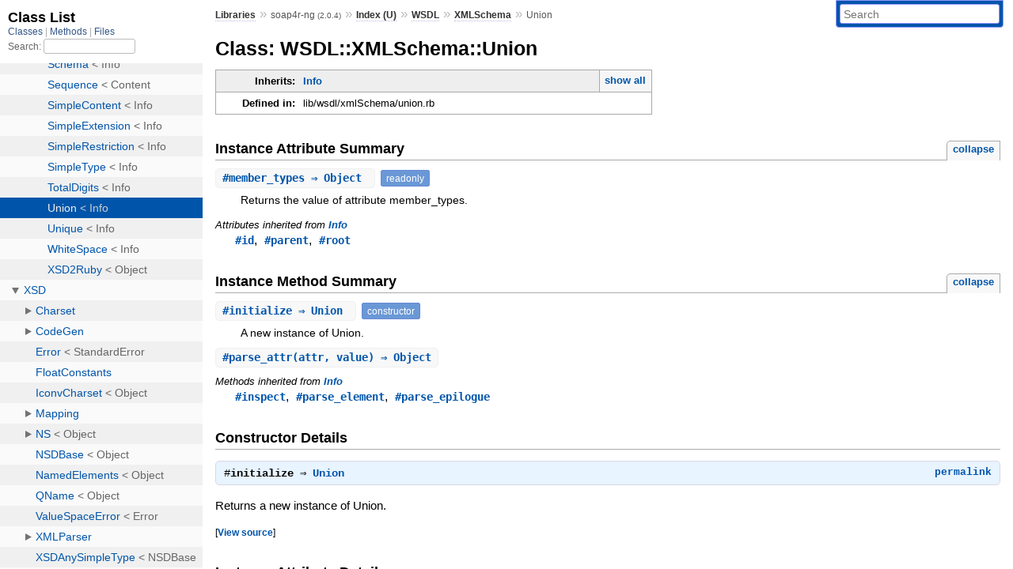

--- FILE ---
content_type: text/html; charset=utf-8
request_url: https://www.rubydoc.info/list/gems/soap4r-ng/2.0.4/class?1
body_size: 10844
content:
<!DOCTYPE html>
<html>
  <head>
        <title>RubyDoc.info: 
      Class List – RubyDoc.info
</title>
<meta name="viewport" content="width=device-width, initial-scale=1.0">
<meta name="description" content="Documenting RubyGems, Stdlib, and GitHub Projects" />
  <meta name="robots" content="index, follow">
  <link rel="canonical" href="https://www.rubydoc.info/list/gems/soap4r-ng/2.0.4/class?1">
  <meta property="og:title" content="RubyDoc.info: 
      Class List – RubyDoc.info
">
  <meta property="og:description" content="Documenting RubyGems, Stdlib, and GitHub Projects">
  <meta property="og:image" content="https://www.rubydoc.info/favicon.ico?1">
  <meta property="og:url" content="https://www.rubydoc.info/list/gems/soap4r-ng/2.0.4/class?1">
  <meta property="og:type" content="website">

    
      <link rel="stylesheet" href="/assets/css/full_list.css" type="text/css" media="screen" charset="utf-8" />
    <link rel="stylesheet" href="/assets/css/common.css" type="text/css" media="screen" charset="utf-8" />
      <!-- Google tag (gtag.js) -->
  <script async src="https://www.googletagmanager.com/gtag/js?id=G-DKFNF5C40V" type="f4c7a75ad181f10d59ea1112-text/javascript"></script>
  <script type="f4c7a75ad181f10d59ea1112-text/javascript">
    window.dataLayer = window.dataLayer || [];
    if (window.gtag) {
      setTimeout(() => {
        gtag('event', 'page_view', {
          page_title: document.title,
          page_location: window.location.href,
        });
      }, 1000);
    } else {
      function gtag(){dataLayer.push(arguments);}
      gtag('consent', 'update', {
      'ad_user_data': 'denied',
      'ad_personalization': 'denied',
      'ad_storage': 'denied',
      'analytics_storage': 'denied'
      });
      gtag('js', new Date());
      gtag('config', 'G-DKFNF5C40V');
    }
  </script>

  </head>
  <body>
    

  <link rel="stylesheet" href="/static/gems/soap4r-ng/2.0.4/css/full_list.css?1762808822" type="text/css" media="screen" />

  <link rel="stylesheet" href="/static/gems/soap4r-ng/2.0.4/css/common.css?1762808822" type="text/css" media="screen" />


  <script type="f4c7a75ad181f10d59ea1112-text/javascript" charset="utf-8" src="/static/gems/soap4r-ng/2.0.4/js/jquery.js?1762808822"></script>

  <script type="f4c7a75ad181f10d59ea1112-text/javascript" charset="utf-8" src="/static/gems/soap4r-ng/2.0.4/js/full_list.js?1762808822"></script>

<base id="base_target" target="_parent" />
<div id="content">
  <div class="fixed_header">
    <h1 id="full_list_header">Class List</h1>
    <div id="full_list_nav">
      
        <span><a target="_self" href="/list/gems/soap4r-ng/2.0.4/class">
            Classes
          </a></span>
      
        <span><a target="_self" href="/list/gems/soap4r-ng/2.0.4/method">
            Methods
          </a></span>
      
        <span><a target="_self" href="/list/gems/soap4r-ng/2.0.4/file">
            Files
          </a></span>
      
    </div>
    <div id="search">
      <label for="search-class">Search:</label>
      <input id="search-class" type="text" />
    </div>
  </div>
  <ul id="full_list" class="class">
    <li id="object_" class="odd"><div class="item" style="padding-left:30px"><span class='object_link'><a href="/gems/soap4r-ng/2.0.4/toplevel" title="Top Level Namespace (root)">Top Level Namespace</a></span></div></li>
<li id='object_Kernel' class='even'><div class='item' style='padding-left:30px'><span class='object_link'><a href="/gems/soap4r-ng/2.0.4/Kernel" title="Kernel (module)">Kernel</a></span><small class='search_info'>Top Level Namespace</small></div></li><li id='object_Object' class='odd'><div class='item' style='padding-left:30px'><span class='object_link'><a href="/gems/soap4r-ng/2.0.4/Object" title="Object (class)">Object</a></span> &lt; BasicObject<small class='search_info'>Top Level Namespace</small></div></li><li id='object_SOAP' class='even'><div class='item' style='padding-left:30px'><a tabindex='0' class='toggle' role='button' aria-label='SOAP child nodes' aria-expanded='false' aria-controls='object_SOAP'></a> <span class='object_link'><a href="/gems/soap4r-ng/2.0.4/SOAP" title="SOAP (module)">SOAP</a></span><small class='search_info'>Top Level Namespace</small></div><div aria-labelledby='object_SOAP'><ul><li id='object_SOAP::ArrayIndexOutOfBoundsError' class='collapsed odd'><div class='item' style='padding-left:45px'><span class='object_link'><a href="/gems/soap4r-ng/2.0.4/SOAP/ArrayIndexOutOfBoundsError" title="SOAP::ArrayIndexOutOfBoundsError (class)">ArrayIndexOutOfBoundsError</a></span> &lt; Error<small class='search_info'>SOAP</small></div></li><li id='object_SOAP::ArrayStoreError' class='collapsed even'><div class='item' style='padding-left:45px'><span class='object_link'><a href="/gems/soap4r-ng/2.0.4/SOAP/ArrayStoreError" title="SOAP::ArrayStoreError (class)">ArrayStoreError</a></span> &lt; Error<small class='search_info'>SOAP</small></div></li><li id='object_SOAP::Attachment' class='collapsed odd'><div class='item' style='padding-left:45px'><span class='object_link'><a href="/gems/soap4r-ng/2.0.4/SOAP/Attachment" title="SOAP::Attachment (class)">Attachment</a></span> &lt; Object<small class='search_info'>SOAP</small></div></li><li id='object_SOAP::AttrProxy' class='collapsed even'><div class='item' style='padding-left:45px'><a tabindex='0' class='toggle' role='button' aria-label='AttrProxy child nodes' aria-expanded='false' aria-controls='object_SOAP::AttrProxy'></a> <span class='object_link'><a href="/gems/soap4r-ng/2.0.4/SOAP/AttrProxy" title="SOAP::AttrProxy (module)">AttrProxy</a></span><small class='search_info'>SOAP</small></div><div aria-labelledby='object_SOAP::AttrProxy'><ul><li id='object_SOAP::AttrProxy::AttrProxyClassSupport' class='collapsed'><div class='item' style='padding-left:60px'><span class='object_link'><a href="/gems/soap4r-ng/2.0.4/SOAP/AttrProxy/AttrProxyClassSupport" title="SOAP::AttrProxy::AttrProxyClassSupport (module)">AttrProxyClassSupport</a></span><small class='search_info'>SOAP::AttrProxy</small></div></li></ul></div></li><li id='object_SOAP::EmptyResponseError' class='collapsed odd'><div class='item' style='padding-left:45px'><span class='object_link'><a href="/gems/soap4r-ng/2.0.4/SOAP/EmptyResponseError" title="SOAP::EmptyResponseError (class)">EmptyResponseError</a></span> &lt; Error<small class='search_info'>SOAP</small></div></li><li id='object_SOAP::EncodingStyle' class='collapsed even'><div class='item' style='padding-left:45px'><a tabindex='0' class='toggle' role='button' aria-label='EncodingStyle child nodes' aria-expanded='false' aria-controls='object_SOAP::EncodingStyle'></a> <span class='object_link'><a href="/gems/soap4r-ng/2.0.4/SOAP/EncodingStyle" title="SOAP::EncodingStyle (module)">EncodingStyle</a></span><small class='search_info'>SOAP</small></div><div aria-labelledby='object_SOAP::EncodingStyle'><ul><li id='object_SOAP::EncodingStyle::ASPDotNetHandler' class='collapsed'><div class='item' style='padding-left:60px'><a tabindex='0' class='toggle' role='button' aria-label='ASPDotNetHandler child nodes' aria-expanded='false' aria-controls='object_SOAP::EncodingStyle::ASPDotNetHandler'></a> <span class='object_link'><a href="/gems/soap4r-ng/2.0.4/SOAP/EncodingStyle/ASPDotNetHandler" title="SOAP::EncodingStyle::ASPDotNetHandler (class)">ASPDotNetHandler</a></span> &lt; Handler<small class='search_info'>SOAP::EncodingStyle</small></div><div aria-labelledby='object_SOAP::EncodingStyle::ASPDotNetHandler'><ul><li id='object_SOAP::EncodingStyle::ASPDotNetHandler::SOAPTemporalObject' class='collapsed'><div class='item' style='padding-left:75px'><span class='object_link'><a href="/gems/soap4r-ng/2.0.4/SOAP/EncodingStyle/ASPDotNetHandler/SOAPTemporalObject" title="SOAP::EncodingStyle::ASPDotNetHandler::SOAPTemporalObject (class)">SOAPTemporalObject</a></span> &lt; Object<small class='search_info'>SOAP::EncodingStyle::ASPDotNetHandler</small></div></li><li id='object_SOAP::EncodingStyle::ASPDotNetHandler::SOAPUnknown' class='collapsed'><div class='item' style='padding-left:75px'><span class='object_link'><a href="/gems/soap4r-ng/2.0.4/SOAP/EncodingStyle/ASPDotNetHandler/SOAPUnknown" title="SOAP::EncodingStyle::ASPDotNetHandler::SOAPUnknown (class)">SOAPUnknown</a></span> &lt; SOAPTemporalObject<small class='search_info'>SOAP::EncodingStyle::ASPDotNetHandler</small></div></li></ul></div></li><li id='object_SOAP::EncodingStyle::Handler' class='collapsed'><div class='item' style='padding-left:60px'><a tabindex='0' class='toggle' role='button' aria-label='Handler child nodes' aria-expanded='false' aria-controls='object_SOAP::EncodingStyle::Handler'></a> <span class='object_link'><a href="/gems/soap4r-ng/2.0.4/SOAP/EncodingStyle/Handler" title="SOAP::EncodingStyle::Handler (class)">Handler</a></span> &lt; Object<small class='search_info'>SOAP::EncodingStyle</small></div><div aria-labelledby='object_SOAP::EncodingStyle::Handler'><ul><li id='object_SOAP::EncodingStyle::Handler::EncodingStyleError' class='collapsed'><div class='item' style='padding-left:75px'><span class='object_link'><a href="/gems/soap4r-ng/2.0.4/SOAP/EncodingStyle/Handler/EncodingStyleError" title="SOAP::EncodingStyle::Handler::EncodingStyleError (class)">EncodingStyleError</a></span> &lt; Error<small class='search_info'>SOAP::EncodingStyle::Handler</small></div></li></ul></div></li><li id='object_SOAP::EncodingStyle::LiteralHandler' class='collapsed'><div class='item' style='padding-left:60px'><span class='object_link'><a href="/gems/soap4r-ng/2.0.4/SOAP/EncodingStyle/LiteralHandler" title="SOAP::EncodingStyle::LiteralHandler (class)">LiteralHandler</a></span> &lt; Handler<small class='search_info'>SOAP::EncodingStyle</small></div></li><li id='object_SOAP::EncodingStyle::SOAPHandler' class='collapsed'><div class='item' style='padding-left:60px'><a tabindex='0' class='toggle' role='button' aria-label='SOAPHandler child nodes' aria-expanded='false' aria-controls='object_SOAP::EncodingStyle::SOAPHandler'></a> <span class='object_link'><a href="/gems/soap4r-ng/2.0.4/SOAP/EncodingStyle/SOAPHandler" title="SOAP::EncodingStyle::SOAPHandler (class)">SOAPHandler</a></span> &lt; Handler<small class='search_info'>SOAP::EncodingStyle</small></div><div aria-labelledby='object_SOAP::EncodingStyle::SOAPHandler'><ul><li id='object_SOAP::EncodingStyle::SOAPHandler::SOAPTemporalObject' class='collapsed'><div class='item' style='padding-left:75px'><span class='object_link'><a href="/gems/soap4r-ng/2.0.4/SOAP/EncodingStyle/SOAPHandler/SOAPTemporalObject" title="SOAP::EncodingStyle::SOAPHandler::SOAPTemporalObject (class)">SOAPTemporalObject</a></span> &lt; Object<small class='search_info'>SOAP::EncodingStyle::SOAPHandler</small></div></li><li id='object_SOAP::EncodingStyle::SOAPHandler::SOAPUnknown' class='collapsed'><div class='item' style='padding-left:75px'><span class='object_link'><a href="/gems/soap4r-ng/2.0.4/SOAP/EncodingStyle/SOAPHandler/SOAPUnknown" title="SOAP::EncodingStyle::SOAPHandler::SOAPUnknown (class)">SOAPUnknown</a></span> &lt; SOAPTemporalObject<small class='search_info'>SOAP::EncodingStyle::SOAPHandler</small></div></li></ul></div></li></ul></div></li><li id='object_SOAP::Env' class='collapsed odd'><div class='item' style='padding-left:45px'><span class='object_link'><a href="/gems/soap4r-ng/2.0.4/SOAP/Env" title="SOAP::Env (module)">Env</a></span><small class='search_info'>SOAP</small></div></li><li id='object_SOAP::Error' class='collapsed even'><div class='item' style='padding-left:45px'><span class='object_link'><a href="/gems/soap4r-ng/2.0.4/SOAP/Error" title="SOAP::Error (class)">Error</a></span> &lt; StandardError<small class='search_info'>SOAP</small></div></li><li id='object_SOAP::FaultCode' class='collapsed odd'><div class='item' style='padding-left:45px'><span class='object_link'><a href="/gems/soap4r-ng/2.0.4/SOAP/FaultCode" title="SOAP::FaultCode (module)">FaultCode</a></span><small class='search_info'>SOAP</small></div></li><li id='object_SOAP::FaultError' class='collapsed even'><div class='item' style='padding-left:45px'><span class='object_link'><a href="/gems/soap4r-ng/2.0.4/SOAP/FaultError" title="SOAP::FaultError (class)">FaultError</a></span> &lt; Error<small class='search_info'>SOAP</small></div></li><li id='object_SOAP::Filter' class='collapsed odd'><div class='item' style='padding-left:45px'><a tabindex='0' class='toggle' role='button' aria-label='Filter child nodes' aria-expanded='false' aria-controls='object_SOAP::Filter'></a> <span class='object_link'><a href="/gems/soap4r-ng/2.0.4/SOAP/Filter" title="SOAP::Filter (module)">Filter</a></span><small class='search_info'>SOAP</small></div><div aria-labelledby='object_SOAP::Filter'><ul><li id='object_SOAP::Filter::FilterChain' class='collapsed'><div class='item' style='padding-left:60px'><span class='object_link'><a href="/gems/soap4r-ng/2.0.4/SOAP/Filter/FilterChain" title="SOAP::Filter::FilterChain (class)">FilterChain</a></span> &lt; Object<small class='search_info'>SOAP::Filter</small></div></li><li id='object_SOAP::Filter::Handler' class='collapsed'><div class='item' style='padding-left:60px'><span class='object_link'><a href="/gems/soap4r-ng/2.0.4/SOAP/Filter/Handler" title="SOAP::Filter::Handler (class)">Handler</a></span> &lt; Object<small class='search_info'>SOAP::Filter</small></div></li><li id='object_SOAP::Filter::StreamHandler' class='collapsed'><div class='item' style='padding-left:60px'><span class='object_link'><a href="/gems/soap4r-ng/2.0.4/SOAP/Filter/StreamHandler" title="SOAP::Filter::StreamHandler (class)">StreamHandler</a></span> &lt; Object<small class='search_info'>SOAP::Filter</small></div></li></ul></div></li><li id='object_SOAP::Generator' class='collapsed even'><div class='item' style='padding-left:45px'><a tabindex='0' class='toggle' role='button' aria-label='Generator child nodes' aria-expanded='false' aria-controls='object_SOAP::Generator'></a> <span class='object_link'><a href="/gems/soap4r-ng/2.0.4/SOAP/Generator" title="SOAP::Generator (class)">Generator</a></span> &lt; Object<small class='search_info'>SOAP</small></div><div aria-labelledby='object_SOAP::Generator'><ul><li id='object_SOAP::Generator::FormatEncodeError' class='collapsed'><div class='item' style='padding-left:60px'><span class='object_link'><a href="/gems/soap4r-ng/2.0.4/SOAP/Generator/FormatEncodeError" title="SOAP::Generator::FormatEncodeError (class)">FormatEncodeError</a></span> &lt; Error<small class='search_info'>SOAP::Generator</small></div></li></ul></div></li><li id='object_SOAP::HTTPConfigLoader' class='collapsed odd'><div class='item' style='padding-left:45px'><span class='object_link'><a href="/gems/soap4r-ng/2.0.4/SOAP/HTTPConfigLoader" title="SOAP::HTTPConfigLoader (module)">HTTPConfigLoader</a></span><small class='search_info'>SOAP</small></div></li><li id='object_SOAP::HTTPStreamError' class='collapsed even'><div class='item' style='padding-left:45px'><span class='object_link'><a href="/gems/soap4r-ng/2.0.4/SOAP/HTTPStreamError" title="SOAP::HTTPStreamError (class)">HTTPStreamError</a></span> &lt; StreamError<small class='search_info'>SOAP</small></div></li><li id='object_SOAP::HTTPStreamHandler' class='collapsed odd'><div class='item' style='padding-left:45px'><a tabindex='0' class='toggle' role='button' aria-label='HTTPStreamHandler child nodes' aria-expanded='false' aria-controls='object_SOAP::HTTPStreamHandler'></a> <span class='object_link'><a href="/gems/soap4r-ng/2.0.4/SOAP/HTTPStreamHandler" title="SOAP::HTTPStreamHandler (class)">HTTPStreamHandler</a></span> &lt; StreamHandler<small class='search_info'>SOAP</small></div><div aria-labelledby='object_SOAP::HTTPStreamHandler'><ul><li id='object_SOAP::HTTPStreamHandler::HttpPostRequestFilter' class='collapsed'><div class='item' style='padding-left:60px'><span class='object_link'><a href="/gems/soap4r-ng/2.0.4/SOAP/HTTPStreamHandler/HttpPostRequestFilter" title="SOAP::HTTPStreamHandler::HttpPostRequestFilter (class)">HttpPostRequestFilter</a></span> &lt; Object<small class='search_info'>SOAP::HTTPStreamHandler</small></div></li></ul></div></li><li id='object_SOAP::Header' class='collapsed even'><div class='item' style='padding-left:45px'><a tabindex='0' class='toggle' role='button' aria-label='Header child nodes' aria-expanded='false' aria-controls='object_SOAP::Header'></a> <span class='object_link'><a href="/gems/soap4r-ng/2.0.4/SOAP/Header" title="SOAP::Header (module)">Header</a></span><small class='search_info'>SOAP</small></div><div aria-labelledby='object_SOAP::Header'><ul><li id='object_SOAP::Header::Handler' class='collapsed'><div class='item' style='padding-left:60px'><span class='object_link'><a href="/gems/soap4r-ng/2.0.4/SOAP/Header/Handler" title="SOAP::Header::Handler (class)">Handler</a></span> &lt; Object<small class='search_info'>SOAP::Header</small></div></li><li id='object_SOAP::Header::HandlerSet' class='collapsed'><div class='item' style='padding-left:60px'><span class='object_link'><a href="/gems/soap4r-ng/2.0.4/SOAP/Header/HandlerSet" title="SOAP::Header::HandlerSet (class)">HandlerSet</a></span> &lt; Object<small class='search_info'>SOAP::Header</small></div></li><li id='object_SOAP::Header::MappingHandler' class='collapsed'><div class='item' style='padding-left:60px'><span class='object_link'><a href="/gems/soap4r-ng/2.0.4/SOAP/Header/MappingHandler" title="SOAP::Header::MappingHandler (class)">MappingHandler</a></span> &lt; Handler<small class='search_info'>SOAP::Header</small></div></li><li id='object_SOAP::Header::SimpleHandler' class='collapsed'><div class='item' style='padding-left:60px'><span class='object_link'><a href="/gems/soap4r-ng/2.0.4/SOAP/Header/SimpleHandler" title="SOAP::Header::SimpleHandler (class)">SimpleHandler</a></span> &lt; Handler<small class='search_info'>SOAP::Header</small></div></li></ul></div></li><li id='object_SOAP::MIMEMessage' class='collapsed odd'><div class='item' style='padding-left:45px'><a tabindex='0' class='toggle' role='button' aria-label='MIMEMessage child nodes' aria-expanded='false' aria-controls='object_SOAP::MIMEMessage'></a> <span class='object_link'><a href="/gems/soap4r-ng/2.0.4/SOAP/MIMEMessage" title="SOAP::MIMEMessage (class)">MIMEMessage</a></span> &lt; Object<small class='search_info'>SOAP</small></div><div aria-labelledby='object_SOAP::MIMEMessage'><ul><li id='object_SOAP::MIMEMessage::Header' class='collapsed'><div class='item' style='padding-left:60px'><span class='object_link'><a href="/gems/soap4r-ng/2.0.4/SOAP/MIMEMessage/Header" title="SOAP::MIMEMessage::Header (class)">Header</a></span> &lt; Object<small class='search_info'>SOAP::MIMEMessage</small></div></li><li id='object_SOAP::MIMEMessage::Headers' class='collapsed'><div class='item' style='padding-left:60px'><span class='object_link'><a href="/gems/soap4r-ng/2.0.4/SOAP/MIMEMessage/Headers" title="SOAP::MIMEMessage::Headers (class)">Headers</a></span> &lt; Hash<small class='search_info'>SOAP::MIMEMessage</small></div></li><li id='object_SOAP::MIMEMessage::MIMEMessageError' class='collapsed'><div class='item' style='padding-left:60px'><span class='object_link'><a href="/gems/soap4r-ng/2.0.4/SOAP/MIMEMessage/MIMEMessageError" title="SOAP::MIMEMessage::MIMEMessageError (class)">MIMEMessageError</a></span> &lt; StandardError<small class='search_info'>SOAP::MIMEMessage</small></div></li><li id='object_SOAP::MIMEMessage::Part' class='collapsed'><div class='item' style='padding-left:60px'><span class='object_link'><a href="/gems/soap4r-ng/2.0.4/SOAP/MIMEMessage/Part" title="SOAP::MIMEMessage::Part (class)">Part</a></span> &lt; Object<small class='search_info'>SOAP::MIMEMessage</small></div></li></ul></div></li><li id='object_SOAP::MPostUnavailableError' class='collapsed even'><div class='item' style='padding-left:45px'><span class='object_link'><a href="/gems/soap4r-ng/2.0.4/SOAP/MPostUnavailableError" title="SOAP::MPostUnavailableError (class)">MPostUnavailableError</a></span> &lt; HTTPStreamError<small class='search_info'>SOAP</small></div></li><li id='object_SOAP::Mapping' class='collapsed odd'><div class='item' style='padding-left:45px'><a tabindex='0' class='toggle' role='button' aria-label='Mapping child nodes' aria-expanded='false' aria-controls='object_SOAP::Mapping'></a> <span class='object_link'><a href="/gems/soap4r-ng/2.0.4/SOAP/Mapping" title="SOAP::Mapping (module)">Mapping</a></span><small class='search_info'>SOAP</small></div><div aria-labelledby='object_SOAP::Mapping'><ul><li id='object_SOAP::Mapping::ArrayFactory_' class='collapsed'><div class='item' style='padding-left:60px'><span class='object_link'><a href="/gems/soap4r-ng/2.0.4/SOAP/Mapping/ArrayFactory_" title="SOAP::Mapping::ArrayFactory_ (class)">ArrayFactory_</a></span> &lt; Factory<small class='search_info'>SOAP::Mapping</small></div></li><li id='object_SOAP::Mapping::AttachmentFactory' class='collapsed'><div class='item' style='padding-left:60px'><span class='object_link'><a href="/gems/soap4r-ng/2.0.4/SOAP/Mapping/AttachmentFactory" title="SOAP::Mapping::AttachmentFactory (class)">AttachmentFactory</a></span> &lt; Factory<small class='search_info'>SOAP::Mapping</small></div></li><li id='object_SOAP::Mapping::Base64Factory_' class='collapsed'><div class='item' style='padding-left:60px'><span class='object_link'><a href="/gems/soap4r-ng/2.0.4/SOAP/Mapping/Base64Factory_" title="SOAP::Mapping::Base64Factory_ (class)">Base64Factory_</a></span> &lt; Factory<small class='search_info'>SOAP::Mapping</small></div></li><li id='object_SOAP::Mapping::BasetypeFactory_' class='collapsed'><div class='item' style='padding-left:60px'><span class='object_link'><a href="/gems/soap4r-ng/2.0.4/SOAP/Mapping/BasetypeFactory_" title="SOAP::Mapping::BasetypeFactory_ (class)">BasetypeFactory_</a></span> &lt; Factory<small class='search_info'>SOAP::Mapping</small></div></li><li id='object_SOAP::Mapping::DateTimeFactory_' class='collapsed'><div class='item' style='padding-left:60px'><span class='object_link'><a href="/gems/soap4r-ng/2.0.4/SOAP/Mapping/DateTimeFactory_" title="SOAP::Mapping::DateTimeFactory_ (class)">DateTimeFactory_</a></span> &lt; Factory<small class='search_info'>SOAP::Mapping</small></div></li><li id='object_SOAP::Mapping::EncodedRegistry' class='collapsed'><div class='item' style='padding-left:60px'><a tabindex='0' class='toggle' role='button' aria-label='EncodedRegistry child nodes' aria-expanded='false' aria-controls='object_SOAP::Mapping::EncodedRegistry'></a> <span class='object_link'><a href="/gems/soap4r-ng/2.0.4/SOAP/Mapping/EncodedRegistry" title="SOAP::Mapping::EncodedRegistry (class)">EncodedRegistry</a></span> &lt; Object<small class='search_info'>SOAP::Mapping</small></div><div aria-labelledby='object_SOAP::Mapping::EncodedRegistry'><ul><li id='object_SOAP::Mapping::EncodedRegistry::Map' class='collapsed'><div class='item' style='padding-left:75px'><span class='object_link'><a href="/gems/soap4r-ng/2.0.4/SOAP/Mapping/EncodedRegistry/Map" title="SOAP::Mapping::EncodedRegistry::Map (class)">Map</a></span> &lt; Object<small class='search_info'>SOAP::Mapping::EncodedRegistry</small></div></li></ul></div></li><li id='object_SOAP::Mapping::Factory' class='collapsed'><div class='item' style='padding-left:60px'><span class='object_link'><a href="/gems/soap4r-ng/2.0.4/SOAP/Mapping/Factory" title="SOAP::Mapping::Factory (class)">Factory</a></span> &lt; Object<small class='search_info'>SOAP::Mapping</small></div></li><li id='object_SOAP::Mapping::FixnumFactory_' class='collapsed'><div class='item' style='padding-left:60px'><span class='object_link'><a href="/gems/soap4r-ng/2.0.4/SOAP/Mapping/FixnumFactory_" title="SOAP::Mapping::FixnumFactory_ (class)">FixnumFactory_</a></span> &lt; Factory<small class='search_info'>SOAP::Mapping</small></div></li><li id='object_SOAP::Mapping::HashFactory_' class='collapsed'><div class='item' style='padding-left:60px'><span class='object_link'><a href="/gems/soap4r-ng/2.0.4/SOAP/Mapping/HashFactory_" title="SOAP::Mapping::HashFactory_ (class)">HashFactory_</a></span> &lt; Factory<small class='search_info'>SOAP::Mapping</small></div></li><li id='object_SOAP::Mapping::LiteralRegistry' class='collapsed'><div class='item' style='padding-left:60px'><span class='object_link'><a href="/gems/soap4r-ng/2.0.4/SOAP/Mapping/LiteralRegistry" title="SOAP::Mapping::LiteralRegistry (class)">LiteralRegistry</a></span> &lt; Object<small class='search_info'>SOAP::Mapping</small></div></li><li id='object_SOAP::Mapping::MappedException' class='collapsed'><div class='item' style='padding-left:60px'><span class='object_link'><a href="/gems/soap4r-ng/2.0.4/SOAP/Mapping/MappedException" title="SOAP::Mapping::MappedException (module)">MappedException</a></span><small class='search_info'>SOAP::Mapping</small></div></li><li id='object_SOAP::Mapping::MappingError' class='collapsed'><div class='item' style='padding-left:60px'><span class='object_link'><a href="/gems/soap4r-ng/2.0.4/SOAP/Mapping/MappingError" title="SOAP::Mapping::MappingError (class)">MappingError</a></span> &lt; Error<small class='search_info'>SOAP::Mapping</small></div></li><li id='object_SOAP::Mapping::Object' class='collapsed'><div class='item' style='padding-left:60px'><span class='object_link'><a href="/gems/soap4r-ng/2.0.4/SOAP/Mapping/Object" title="SOAP::Mapping::Object (class)">Object</a></span> &lt; Object<small class='search_info'>SOAP::Mapping</small></div></li><li id='object_SOAP::Mapping::RegistrySupport' class='collapsed'><div class='item' style='padding-left:60px'><span class='object_link'><a href="/gems/soap4r-ng/2.0.4/SOAP/Mapping/RegistrySupport" title="SOAP::Mapping::RegistrySupport (module)">RegistrySupport</a></span><small class='search_info'>SOAP::Mapping</small></div></li><li id='object_SOAP::Mapping::RubytypeFactory' class='collapsed'><div class='item' style='padding-left:60px'><span class='object_link'><a href="/gems/soap4r-ng/2.0.4/SOAP/Mapping/RubytypeFactory" title="SOAP::Mapping::RubytypeFactory (class)">RubytypeFactory</a></span> &lt; Factory<small class='search_info'>SOAP::Mapping</small></div></li><li id='object_SOAP::Mapping::SOAPException' class='collapsed'><div class='item' style='padding-left:60px'><span class='object_link'><a href="/gems/soap4r-ng/2.0.4/SOAP/Mapping/SOAPException" title="SOAP::Mapping::SOAPException (class)">SOAPException</a></span> &lt; Object<small class='search_info'>SOAP::Mapping</small></div></li><li id='object_SOAP::Mapping::SchemaChoiceDefinition' class='collapsed'><div class='item' style='padding-left:60px'><span class='object_link'><a href="/gems/soap4r-ng/2.0.4/SOAP/Mapping/SchemaChoiceDefinition" title="SOAP::Mapping::SchemaChoiceDefinition (class)">SchemaChoiceDefinition</a></span> &lt; Object<small class='search_info'>SOAP::Mapping</small></div></li><li id='object_SOAP::Mapping::SchemaComplexTypeDefinition' class='collapsed'><div class='item' style='padding-left:60px'><span class='object_link'><a href="/gems/soap4r-ng/2.0.4/SOAP/Mapping/SchemaComplexTypeDefinition" title="SOAP::Mapping::SchemaComplexTypeDefinition (module)">SchemaComplexTypeDefinition</a></span><small class='search_info'>SOAP::Mapping</small></div></li><li id='object_SOAP::Mapping::SchemaDefinition' class='collapsed'><div class='item' style='padding-left:60px'><span class='object_link'><a href="/gems/soap4r-ng/2.0.4/SOAP/Mapping/SchemaDefinition" title="SOAP::Mapping::SchemaDefinition (class)">SchemaDefinition</a></span> &lt; Object<small class='search_info'>SOAP::Mapping</small></div></li><li id='object_SOAP::Mapping::SchemaElementDefinition' class='collapsed'><div class='item' style='padding-left:60px'><span class='object_link'><a href="/gems/soap4r-ng/2.0.4/SOAP/Mapping/SchemaElementDefinition" title="SOAP::Mapping::SchemaElementDefinition (class)">SchemaElementDefinition</a></span> &lt; Object<small class='search_info'>SOAP::Mapping</small></div></li><li id='object_SOAP::Mapping::SchemaEmptyDefinition' class='collapsed'><div class='item' style='padding-left:60px'><span class='object_link'><a href="/gems/soap4r-ng/2.0.4/SOAP/Mapping/SchemaEmptyDefinition" title="SOAP::Mapping::SchemaEmptyDefinition (class)">SchemaEmptyDefinition</a></span> &lt; Object<small class='search_info'>SOAP::Mapping</small></div></li><li id='object_SOAP::Mapping::SchemaSequenceDefinition' class='collapsed'><div class='item' style='padding-left:60px'><span class='object_link'><a href="/gems/soap4r-ng/2.0.4/SOAP/Mapping/SchemaSequenceDefinition" title="SOAP::Mapping::SchemaSequenceDefinition (class)">SchemaSequenceDefinition</a></span> &lt; Object<small class='search_info'>SOAP::Mapping</small></div></li><li id='object_SOAP::Mapping::StringFactory_' class='collapsed'><div class='item' style='padding-left:60px'><span class='object_link'><a href="/gems/soap4r-ng/2.0.4/SOAP/Mapping/StringFactory_" title="SOAP::Mapping::StringFactory_ (class)">StringFactory_</a></span> &lt; Factory<small class='search_info'>SOAP::Mapping</small></div></li><li id='object_SOAP::Mapping::TraverseSupport' class='collapsed'><div class='item' style='padding-left:60px'><span class='object_link'><a href="/gems/soap4r-ng/2.0.4/SOAP/Mapping/TraverseSupport" title="SOAP::Mapping::TraverseSupport (module)">TraverseSupport</a></span><small class='search_info'>SOAP::Mapping</small></div></li><li id='object_SOAP::Mapping::TypedArrayFactory_' class='collapsed'><div class='item' style='padding-left:60px'><span class='object_link'><a href="/gems/soap4r-ng/2.0.4/SOAP/Mapping/TypedArrayFactory_" title="SOAP::Mapping::TypedArrayFactory_ (class)">TypedArrayFactory_</a></span> &lt; Factory<small class='search_info'>SOAP::Mapping</small></div></li><li id='object_SOAP::Mapping::TypedStructFactory_' class='collapsed'><div class='item' style='padding-left:60px'><span class='object_link'><a href="/gems/soap4r-ng/2.0.4/SOAP/Mapping/TypedStructFactory_" title="SOAP::Mapping::TypedStructFactory_ (class)">TypedStructFactory_</a></span> &lt; Factory<small class='search_info'>SOAP::Mapping</small></div></li><li id='object_SOAP::Mapping::URIFactory_' class='collapsed'><div class='item' style='padding-left:60px'><span class='object_link'><a href="/gems/soap4r-ng/2.0.4/SOAP/Mapping/URIFactory_" title="SOAP::Mapping::URIFactory_ (class)">URIFactory_</a></span> &lt; Factory<small class='search_info'>SOAP::Mapping</small></div></li><li id='object_SOAP::Mapping::WSDLEncodedRegistry' class='collapsed'><div class='item' style='padding-left:60px'><span class='object_link'><a href="/gems/soap4r-ng/2.0.4/SOAP/Mapping/WSDLEncodedRegistry" title="SOAP::Mapping::WSDLEncodedRegistry (class)">WSDLEncodedRegistry</a></span> &lt; EncodedRegistry<small class='search_info'>SOAP::Mapping</small></div></li><li id='object_SOAP::Mapping::WSDLLiteralRegistry' class='collapsed'><div class='item' style='padding-left:60px'><span class='object_link'><a href="/gems/soap4r-ng/2.0.4/SOAP/Mapping/WSDLLiteralRegistry" title="SOAP::Mapping::WSDLLiteralRegistry (class)">WSDLLiteralRegistry</a></span> &lt; LiteralRegistry<small class='search_info'>SOAP::Mapping</small></div></li></ul></div></li><li id='object_SOAP::Marshal' class='collapsed even'><div class='item' style='padding-left:45px'><span class='object_link'><a href="/gems/soap4r-ng/2.0.4/SOAP/Marshal" title="SOAP::Marshal (module)">Marshal</a></span><small class='search_info'>SOAP</small></div></li><li id='object_SOAP::Marshallable' class='collapsed odd'><div class='item' style='padding-left:45px'><span class='object_link'><a href="/gems/soap4r-ng/2.0.4/SOAP/Marshallable" title="SOAP::Marshallable (module)">Marshallable</a></span><small class='search_info'>SOAP</small></div></li><li id='object_SOAP::NS' class='collapsed even'><div class='item' style='padding-left:45px'><span class='object_link'><a href="/gems/soap4r-ng/2.0.4/SOAP/NS" title="SOAP::NS (class)">NS</a></span> &lt; NS<small class='search_info'>SOAP</small></div></li><li id='object_SOAP::NestedException' class='collapsed odd'><div class='item' style='padding-left:45px'><span class='object_link'><a href="/gems/soap4r-ng/2.0.4/SOAP/NestedException" title="SOAP::NestedException (module)">NestedException</a></span><small class='search_info'>SOAP</small></div></li><li id='object_SOAP::NetHttpClient' class='collapsed even'><div class='item' style='padding-left:45px'><a tabindex='0' class='toggle' role='button' aria-label='NetHttpClient child nodes' aria-expanded='false' aria-controls='object_SOAP::NetHttpClient'></a> <span class='object_link'><a href="/gems/soap4r-ng/2.0.4/SOAP/NetHttpClient" title="SOAP::NetHttpClient (class)">NetHttpClient</a></span> &lt; Object<small class='search_info'>SOAP</small></div><div aria-labelledby='object_SOAP::NetHttpClient'><ul><li id='object_SOAP::NetHttpClient::Response' class='collapsed'><div class='item' style='padding-left:60px'><span class='object_link'><a href="/gems/soap4r-ng/2.0.4/SOAP/NetHttpClient/Response" title="SOAP::NetHttpClient::Response (class)">Response</a></span> &lt; Object<small class='search_info'>SOAP::NetHttpClient</small></div></li><li id='object_SOAP::NetHttpClient::SessionManager' class='collapsed'><div class='item' style='padding-left:60px'><span class='object_link'><a href="/gems/soap4r-ng/2.0.4/SOAP/NetHttpClient/SessionManager" title="SOAP::NetHttpClient::SessionManager (class)">SessionManager</a></span> &lt; Object<small class='search_info'>SOAP::NetHttpClient</small></div></li></ul></div></li><li id='object_SOAP::Parser' class='collapsed odd'><div class='item' style='padding-left:45px'><a tabindex='0' class='toggle' role='button' aria-label='Parser child nodes' aria-expanded='false' aria-controls='object_SOAP::Parser'></a> <span class='object_link'><a href="/gems/soap4r-ng/2.0.4/SOAP/Parser" title="SOAP::Parser (class)">Parser</a></span> &lt; Object<small class='search_info'>SOAP</small></div><div aria-labelledby='object_SOAP::Parser'><ul><li id='object_SOAP::Parser::FormatDecodeError' class='collapsed'><div class='item' style='padding-left:60px'><span class='object_link'><a href="/gems/soap4r-ng/2.0.4/SOAP/Parser/FormatDecodeError" title="SOAP::Parser::FormatDecodeError (class)">FormatDecodeError</a></span> &lt; ParseError<small class='search_info'>SOAP::Parser</small></div></li><li id='object_SOAP::Parser::ParseError' class='collapsed'><div class='item' style='padding-left:60px'><span class='object_link'><a href="/gems/soap4r-ng/2.0.4/SOAP/Parser/ParseError" title="SOAP::Parser::ParseError (class)">ParseError</a></span> &lt; Error<small class='search_info'>SOAP::Parser</small></div></li><li id='object_SOAP::Parser::ParseFrame' class='collapsed'><div class='item' style='padding-left:60px'><a tabindex='0' class='toggle' role='button' aria-label='ParseFrame child nodes' aria-expanded='false' aria-controls='object_SOAP::Parser::ParseFrame'></a> <span class='object_link'><a href="/gems/soap4r-ng/2.0.4/SOAP/Parser/ParseFrame" title="SOAP::Parser::ParseFrame (class)">ParseFrame</a></span> &lt; Object<small class='search_info'>SOAP::Parser</small></div><div aria-labelledby='object_SOAP::Parser::ParseFrame'><ul><li id='object_SOAP::Parser::ParseFrame::NodeContainer' class='collapsed'><div class='item' style='padding-left:75px'><span class='object_link'><a href="/gems/soap4r-ng/2.0.4/SOAP/Parser/ParseFrame/NodeContainer" title="SOAP::Parser::ParseFrame::NodeContainer (class)">NodeContainer</a></span> &lt; Object<small class='search_info'>SOAP::Parser::ParseFrame</small></div></li></ul></div></li><li id='object_SOAP::Parser::UnexpectedElementError' class='collapsed'><div class='item' style='padding-left:60px'><span class='object_link'><a href="/gems/soap4r-ng/2.0.4/SOAP/Parser/UnexpectedElementError" title="SOAP::Parser::UnexpectedElementError (class)">UnexpectedElementError</a></span> &lt; ParseError<small class='search_info'>SOAP::Parser</small></div></li></ul></div></li><li id='object_SOAP::PostUnavailableError' class='collapsed even'><div class='item' style='padding-left:45px'><span class='object_link'><a href="/gems/soap4r-ng/2.0.4/SOAP/PostUnavailableError" title="SOAP::PostUnavailableError (class)">PostUnavailableError</a></span> &lt; HTTPStreamError<small class='search_info'>SOAP</small></div></li><li id='object_SOAP::Processor' class='collapsed odd'><div class='item' style='padding-left:45px'><span class='object_link'><a href="/gems/soap4r-ng/2.0.4/SOAP/Processor" title="SOAP::Processor (module)">Processor</a></span><small class='search_info'>SOAP</small></div></li><li id='object_SOAP::Property' class='collapsed even'><div class='item' style='padding-left:45px'><a tabindex='0' class='toggle' role='button' aria-label='Property child nodes' aria-expanded='false' aria-controls='object_SOAP::Property'></a> <span class='object_link'><a href="/gems/soap4r-ng/2.0.4/SOAP/Property" title="SOAP::Property (class)">Property</a></span> &lt; Object<small class='search_info'>SOAP</small></div><div aria-labelledby='object_SOAP::Property'><ul><li id='object_SOAP::Property::Util' class='collapsed'><div class='item' style='padding-left:60px'><span class='object_link'><a href="/gems/soap4r-ng/2.0.4/SOAP/Property/Util" title="SOAP::Property::Util (module)">Util</a></span><small class='search_info'>SOAP::Property</small></div></li></ul></div></li><li id='object_SOAP::RPC' class='collapsed odd'><div class='item' style='padding-left:45px'><a tabindex='0' class='toggle' role='button' aria-label='RPC child nodes' aria-expanded='false' aria-controls='object_SOAP::RPC'></a> <span class='object_link'><a href="/gems/soap4r-ng/2.0.4/SOAP/RPC" title="SOAP::RPC (module)">RPC</a></span><small class='search_info'>SOAP</small></div><div aria-labelledby='object_SOAP::RPC'><ul><li id='object_SOAP::RPC::CGIStub' class='collapsed'><div class='item' style='padding-left:60px'><a tabindex='0' class='toggle' role='button' aria-label='CGIStub child nodes' aria-expanded='false' aria-controls='object_SOAP::RPC::CGIStub'></a> <span class='object_link'><a href="/gems/soap4r-ng/2.0.4/SOAP/RPC/CGIStub" title="SOAP::RPC::CGIStub (class)">CGIStub</a></span> &lt; Application<small class='search_info'>SOAP::RPC</small></div><div aria-labelledby='object_SOAP::RPC::CGIStub'><ul><li id='object_SOAP::RPC::CGIStub::SOAPFCGIRequest' class='collapsed'><div class='item' style='padding-left:75px'><span class='object_link'><a href="/gems/soap4r-ng/2.0.4/SOAP/RPC/CGIStub/SOAPFCGIRequest" title="SOAP::RPC::CGIStub::SOAPFCGIRequest (class)">SOAPFCGIRequest</a></span> &lt; SOAPRequest<small class='search_info'>SOAP::RPC::CGIStub</small></div></li><li id='object_SOAP::RPC::CGIStub::SOAPRequest' class='collapsed'><div class='item' style='padding-left:75px'><span class='object_link'><a href="/gems/soap4r-ng/2.0.4/SOAP/RPC/CGIStub/SOAPRequest" title="SOAP::RPC::CGIStub::SOAPRequest (class)">SOAPRequest</a></span> &lt; Object<small class='search_info'>SOAP::RPC::CGIStub</small></div></li><li id='object_SOAP::RPC::CGIStub::SOAPStdinRequest' class='collapsed'><div class='item' style='padding-left:75px'><span class='object_link'><a href="/gems/soap4r-ng/2.0.4/SOAP/RPC/CGIStub/SOAPStdinRequest" title="SOAP::RPC::CGIStub::SOAPStdinRequest (class)">SOAPStdinRequest</a></span> &lt; SOAPRequest<small class='search_info'>SOAP::RPC::CGIStub</small></div></li></ul></div></li><li id='object_SOAP::RPC::Driver' class='collapsed'><div class='item' style='padding-left:60px'><span class='object_link'><a href="/gems/soap4r-ng/2.0.4/SOAP/RPC/Driver" title="SOAP::RPC::Driver (class)">Driver</a></span> &lt; Object<small class='search_info'>SOAP::RPC</small></div></li><li id='object_SOAP::RPC::HTTPServer' class='collapsed'><div class='item' style='padding-left:60px'><span class='object_link'><a href="/gems/soap4r-ng/2.0.4/SOAP/RPC/HTTPServer" title="SOAP::RPC::HTTPServer (class)">HTTPServer</a></span> &lt; Application<small class='search_info'>SOAP::RPC</small></div></li><li id='object_SOAP::RPC::MethodDef' class='collapsed'><div class='item' style='padding-left:60px'><a tabindex='0' class='toggle' role='button' aria-label='MethodDef child nodes' aria-expanded='false' aria-controls='object_SOAP::RPC::MethodDef'></a> <span class='object_link'><a href="/gems/soap4r-ng/2.0.4/SOAP/RPC/MethodDef" title="SOAP::RPC::MethodDef (class)">MethodDef</a></span> &lt; Object<small class='search_info'>SOAP::RPC</small></div><div aria-labelledby='object_SOAP::RPC::MethodDef'><ul><li id='object_SOAP::RPC::MethodDef::Parameter' class='collapsed'><div class='item' style='padding-left:75px'><span class='object_link'><a href="/gems/soap4r-ng/2.0.4/SOAP/RPC/MethodDef/Parameter" title="SOAP::RPC::MethodDef::Parameter (class)">Parameter</a></span> &lt; Object<small class='search_info'>SOAP::RPC::MethodDef</small></div></li></ul></div></li><li id='object_SOAP::RPC::MethodDefinitionError' class='collapsed'><div class='item' style='padding-left:60px'><span class='object_link'><a href="/gems/soap4r-ng/2.0.4/SOAP/RPC/MethodDefinitionError" title="SOAP::RPC::MethodDefinitionError (class)">MethodDefinitionError</a></span> &lt; RPCError<small class='search_info'>SOAP::RPC</small></div></li><li id='object_SOAP::RPC::ParameterError' class='collapsed'><div class='item' style='padding-left:60px'><span class='object_link'><a href="/gems/soap4r-ng/2.0.4/SOAP/RPC/ParameterError" title="SOAP::RPC::ParameterError (class)">ParameterError</a></span> &lt; RPCError<small class='search_info'>SOAP::RPC</small></div></li><li id='object_SOAP::RPC::Proxy' class='collapsed'><div class='item' style='padding-left:60px'><a tabindex='0' class='toggle' role='button' aria-label='Proxy child nodes' aria-expanded='false' aria-controls='object_SOAP::RPC::Proxy'></a> <span class='object_link'><a href="/gems/soap4r-ng/2.0.4/SOAP/RPC/Proxy" title="SOAP::RPC::Proxy (class)">Proxy</a></span> &lt; Object<small class='search_info'>SOAP::RPC</small></div><div aria-labelledby='object_SOAP::RPC::Proxy'><ul><li id='object_SOAP::RPC::Proxy::Operation' class='collapsed'><div class='item' style='padding-left:75px'><span class='object_link'><a href="/gems/soap4r-ng/2.0.4/SOAP/RPC/Proxy/Operation" title="SOAP::RPC::Proxy::Operation (class)">Operation</a></span> &lt; Object<small class='search_info'>SOAP::RPC::Proxy</small></div></li></ul></div></li><li id='object_SOAP::RPC::RPCError' class='collapsed'><div class='item' style='padding-left:60px'><span class='object_link'><a href="/gems/soap4r-ng/2.0.4/SOAP/RPC/RPCError" title="SOAP::RPC::RPCError (class)">RPCError</a></span> &lt; Error<small class='search_info'>SOAP::RPC</small></div></li><li id='object_SOAP::RPC::Router' class='collapsed'><div class='item' style='padding-left:60px'><a tabindex='0' class='toggle' role='button' aria-label='Router child nodes' aria-expanded='false' aria-controls='object_SOAP::RPC::Router'></a> <span class='object_link'><a href="/gems/soap4r-ng/2.0.4/SOAP/RPC/Router" title="SOAP::RPC::Router (class)">Router</a></span> &lt; Object<small class='search_info'>SOAP::RPC</small></div><div aria-labelledby='object_SOAP::RPC::Router'><ul><li id='object_SOAP::RPC::Router::ApplicationScopeOperation' class='collapsed'><div class='item' style='padding-left:75px'><span class='object_link'><a href="/gems/soap4r-ng/2.0.4/SOAP/RPC/Router/ApplicationScopeOperation" title="SOAP::RPC::Router::ApplicationScopeOperation (class)">ApplicationScopeOperation</a></span> &lt; Operation<small class='search_info'>SOAP::RPC::Router</small></div></li><li id='object_SOAP::RPC::Router::Operation' class='collapsed'><div class='item' style='padding-left:75px'><span class='object_link'><a href="/gems/soap4r-ng/2.0.4/SOAP/RPC/Router/Operation" title="SOAP::RPC::Router::Operation (class)">Operation</a></span> &lt; Object<small class='search_info'>SOAP::RPC::Router</small></div></li><li id='object_SOAP::RPC::Router::RequestScopeOperation' class='collapsed'><div class='item' style='padding-left:75px'><span class='object_link'><a href="/gems/soap4r-ng/2.0.4/SOAP/RPC/Router/RequestScopeOperation" title="SOAP::RPC::Router::RequestScopeOperation (class)">RequestScopeOperation</a></span> &lt; Operation<small class='search_info'>SOAP::RPC::Router</small></div></li></ul></div></li><li id='object_SOAP::RPC::SOAPMethod' class='collapsed'><div class='item' style='padding-left:60px'><span class='object_link'><a href="/gems/soap4r-ng/2.0.4/SOAP/RPC/SOAPMethod" title="SOAP::RPC::SOAPMethod (class)">SOAPMethod</a></span> &lt; SOAPStruct<small class='search_info'>SOAP::RPC</small></div></li><li id='object_SOAP::RPC::SOAPMethodRequest' class='collapsed'><div class='item' style='padding-left:60px'><span class='object_link'><a href="/gems/soap4r-ng/2.0.4/SOAP/RPC/SOAPMethodRequest" title="SOAP::RPC::SOAPMethodRequest (class)">SOAPMethodRequest</a></span> &lt; SOAPMethod<small class='search_info'>SOAP::RPC</small></div></li><li id='object_SOAP::RPC::SOAPMethodResponse' class='collapsed'><div class='item' style='padding-left:60px'><span class='object_link'><a href="/gems/soap4r-ng/2.0.4/SOAP/RPC/SOAPMethodResponse" title="SOAP::RPC::SOAPMethodResponse (class)">SOAPMethodResponse</a></span> &lt; SOAPMethod<small class='search_info'>SOAP::RPC</small></div></li><li id='object_SOAP::RPC::SOAPVoid' class='collapsed'><div class='item' style='padding-left:60px'><span class='object_link'><a href="/gems/soap4r-ng/2.0.4/SOAP/RPC/SOAPVoid" title="SOAP::RPC::SOAPVoid (class)">SOAPVoid</a></span> &lt; XSDAnySimpleType<small class='search_info'>SOAP::RPC</small></div></li><li id='object_SOAP::RPC::SOAPlet' class='collapsed'><div class='item' style='padding-left:60px'><span class='object_link'><a href="/gems/soap4r-ng/2.0.4/SOAP/RPC/SOAPlet" title="SOAP::RPC::SOAPlet (class)">SOAPlet</a></span> &lt; AbstractServlet<small class='search_info'>SOAP::RPC</small></div></li><li id='object_SOAP::RPC::StandaloneServer' class='collapsed'><div class='item' style='padding-left:60px'><span class='object_link'><a href="/gems/soap4r-ng/2.0.4/SOAP/RPC/StandaloneServer" title="SOAP::RPC::StandaloneServer (class)">StandaloneServer</a></span> &lt; HTTPServer<small class='search_info'>SOAP::RPC</small></div></li></ul></div></li><li id='object_SOAP::RPCRoutingError' class='collapsed even'><div class='item' style='padding-left:45px'><span class='object_link'><a href="/gems/soap4r-ng/2.0.4/SOAP/RPCRoutingError" title="SOAP::RPCRoutingError (class)">RPCRoutingError</a></span> &lt; Error<small class='search_info'>SOAP</small></div></li><li id='object_SOAP::ResponseFormatError' class='collapsed odd'><div class='item' style='padding-left:45px'><span class='object_link'><a href="/gems/soap4r-ng/2.0.4/SOAP/ResponseFormatError" title="SOAP::ResponseFormatError (class)">ResponseFormatError</a></span> &lt; Error<small class='search_info'>SOAP</small></div></li><li id='object_SOAP::SOAPAnySimpleType' class='collapsed even'><div class='item' style='padding-left:45px'><span class='object_link'><a href="/gems/soap4r-ng/2.0.4/SOAP/SOAPAnySimpleType" title="SOAP::SOAPAnySimpleType (class)">SOAPAnySimpleType</a></span> &lt; XSDAnySimpleType<small class='search_info'>SOAP</small></div></li><li id='object_SOAP::SOAPAnyURI' class='collapsed odd'><div class='item' style='padding-left:45px'><span class='object_link'><a href="/gems/soap4r-ng/2.0.4/SOAP/SOAPAnyURI" title="SOAP::SOAPAnyURI (class)">SOAPAnyURI</a></span> &lt; XSDAnyURI<small class='search_info'>SOAP</small></div></li><li id='object_SOAP::SOAPArray' class='collapsed even'><div class='item' style='padding-left:45px'><span class='object_link'><a href="/gems/soap4r-ng/2.0.4/SOAP/SOAPArray" title="SOAP::SOAPArray (class)">SOAPArray</a></span> &lt; NSDBase<small class='search_info'>SOAP</small></div></li><li id='object_SOAP::SOAPAttachment' class='collapsed odd'><div class='item' style='padding-left:45px'><span class='object_link'><a href="/gems/soap4r-ng/2.0.4/SOAP/SOAPAttachment" title="SOAP::SOAPAttachment (class)">SOAPAttachment</a></span> &lt; SOAPExternalReference<small class='search_info'>SOAP</small></div></li><li id='object_SOAP::SOAPBase64' class='collapsed even'><div class='item' style='padding-left:45px'><span class='object_link'><a href="/gems/soap4r-ng/2.0.4/SOAP/SOAPBase64" title="SOAP::SOAPBase64 (class)">SOAPBase64</a></span> &lt; XSDBase64Binary<small class='search_info'>SOAP</small></div></li><li id='object_SOAP::SOAPBasetype' class='collapsed odd'><div class='item' style='padding-left:45px'><span class='object_link'><a href="/gems/soap4r-ng/2.0.4/SOAP/SOAPBasetype" title="SOAP::SOAPBasetype (module)">SOAPBasetype</a></span><small class='search_info'>SOAP</small></div></li><li id='object_SOAP::SOAPBody' class='collapsed even'><div class='item' style='padding-left:45px'><span class='object_link'><a href="/gems/soap4r-ng/2.0.4/SOAP/SOAPBody" title="SOAP::SOAPBody (class)">SOAPBody</a></span> &lt; SOAPStruct<small class='search_info'>SOAP</small></div></li><li id='object_SOAP::SOAPBoolean' class='collapsed odd'><div class='item' style='padding-left:45px'><span class='object_link'><a href="/gems/soap4r-ng/2.0.4/SOAP/SOAPBoolean" title="SOAP::SOAPBoolean (class)">SOAPBoolean</a></span> &lt; XSDBoolean<small class='search_info'>SOAP</small></div></li><li id='object_SOAP::SOAPByte' class='collapsed even'><div class='item' style='padding-left:45px'><span class='object_link'><a href="/gems/soap4r-ng/2.0.4/SOAP/SOAPByte" title="SOAP::SOAPByte (class)">SOAPByte</a></span> &lt; XSDByte<small class='search_info'>SOAP</small></div></li><li id='object_SOAP::SOAPCompoundtype' class='collapsed odd'><div class='item' style='padding-left:45px'><span class='object_link'><a href="/gems/soap4r-ng/2.0.4/SOAP/SOAPCompoundtype" title="SOAP::SOAPCompoundtype (module)">SOAPCompoundtype</a></span><small class='search_info'>SOAP</small></div></li><li id='object_SOAP::SOAPDate' class='collapsed even'><div class='item' style='padding-left:45px'><span class='object_link'><a href="/gems/soap4r-ng/2.0.4/SOAP/SOAPDate" title="SOAP::SOAPDate (class)">SOAPDate</a></span> &lt; XSDDate<small class='search_info'>SOAP</small></div></li><li id='object_SOAP::SOAPDateTime' class='collapsed odd'><div class='item' style='padding-left:45px'><span class='object_link'><a href="/gems/soap4r-ng/2.0.4/SOAP/SOAPDateTime" title="SOAP::SOAPDateTime (class)">SOAPDateTime</a></span> &lt; XSDDateTime<small class='search_info'>SOAP</small></div></li><li id='object_SOAP::SOAPDecimal' class='collapsed even'><div class='item' style='padding-left:45px'><span class='object_link'><a href="/gems/soap4r-ng/2.0.4/SOAP/SOAPDecimal" title="SOAP::SOAPDecimal (class)">SOAPDecimal</a></span> &lt; XSDDecimal<small class='search_info'>SOAP</small></div></li><li id='object_SOAP::SOAPDouble' class='collapsed odd'><div class='item' style='padding-left:45px'><span class='object_link'><a href="/gems/soap4r-ng/2.0.4/SOAP/SOAPDouble" title="SOAP::SOAPDouble (class)">SOAPDouble</a></span> &lt; XSDDouble<small class='search_info'>SOAP</small></div></li><li id='object_SOAP::SOAPDuration' class='collapsed even'><div class='item' style='padding-left:45px'><span class='object_link'><a href="/gems/soap4r-ng/2.0.4/SOAP/SOAPDuration" title="SOAP::SOAPDuration (class)">SOAPDuration</a></span> &lt; XSDDuration<small class='search_info'>SOAP</small></div></li><li id='object_SOAP::SOAPENTITIES' class='collapsed odd'><div class='item' style='padding-left:45px'><span class='object_link'><a href="/gems/soap4r-ng/2.0.4/SOAP/SOAPENTITIES" title="SOAP::SOAPENTITIES (class)">SOAPENTITIES</a></span> &lt; XSDENTITIES<small class='search_info'>SOAP</small></div></li><li id='object_SOAP::SOAPENTITY' class='collapsed even'><div class='item' style='padding-left:45px'><span class='object_link'><a href="/gems/soap4r-ng/2.0.4/SOAP/SOAPENTITY" title="SOAP::SOAPENTITY (class)">SOAPENTITY</a></span> &lt; XSDENTITY<small class='search_info'>SOAP</small></div></li><li id='object_SOAP::SOAPElement' class='collapsed odd'><div class='item' style='padding-left:45px'><span class='object_link'><a href="/gems/soap4r-ng/2.0.4/SOAP/SOAPElement" title="SOAP::SOAPElement (class)">SOAPElement</a></span> &lt; Object<small class='search_info'>SOAP</small></div></li><li id='object_SOAP::SOAPEnvelope' class='collapsed even'><div class='item' style='padding-left:45px'><span class='object_link'><a href="/gems/soap4r-ng/2.0.4/SOAP/SOAPEnvelope" title="SOAP::SOAPEnvelope (class)">SOAPEnvelope</a></span> &lt; NSDBase<small class='search_info'>SOAP</small></div></li><li id='object_SOAP::SOAPEnvelopeElement' class='collapsed odd'><div class='item' style='padding-left:45px'><span class='object_link'><a href="/gems/soap4r-ng/2.0.4/SOAP/SOAPEnvelopeElement" title="SOAP::SOAPEnvelopeElement (module)">SOAPEnvelopeElement</a></span><small class='search_info'>SOAP</small></div></li><li id='object_SOAP::SOAPExternalReference' class='collapsed even'><div class='item' style='padding-left:45px'><span class='object_link'><a href="/gems/soap4r-ng/2.0.4/SOAP/SOAPExternalReference" title="SOAP::SOAPExternalReference (class)">SOAPExternalReference</a></span> &lt; NSDBase<small class='search_info'>SOAP</small></div></li><li id='object_SOAP::SOAPFault' class='collapsed odd'><div class='item' style='padding-left:45px'><span class='object_link'><a href="/gems/soap4r-ng/2.0.4/SOAP/SOAPFault" title="SOAP::SOAPFault (class)">SOAPFault</a></span> &lt; SOAPStruct<small class='search_info'>SOAP</small></div></li><li id='object_SOAP::SOAPFloat' class='collapsed even'><div class='item' style='padding-left:45px'><span class='object_link'><a href="/gems/soap4r-ng/2.0.4/SOAP/SOAPFloat" title="SOAP::SOAPFloat (class)">SOAPFloat</a></span> &lt; XSDFloat<small class='search_info'>SOAP</small></div></li><li id='object_SOAP::SOAPGDay' class='collapsed odd'><div class='item' style='padding-left:45px'><span class='object_link'><a href="/gems/soap4r-ng/2.0.4/SOAP/SOAPGDay" title="SOAP::SOAPGDay (class)">SOAPGDay</a></span> &lt; XSDGDay<small class='search_info'>SOAP</small></div></li><li id='object_SOAP::SOAPGMonth' class='collapsed even'><div class='item' style='padding-left:45px'><span class='object_link'><a href="/gems/soap4r-ng/2.0.4/SOAP/SOAPGMonth" title="SOAP::SOAPGMonth (class)">SOAPGMonth</a></span> &lt; XSDGMonth<small class='search_info'>SOAP</small></div></li><li id='object_SOAP::SOAPGMonthDay' class='collapsed odd'><div class='item' style='padding-left:45px'><span class='object_link'><a href="/gems/soap4r-ng/2.0.4/SOAP/SOAPGMonthDay" title="SOAP::SOAPGMonthDay (class)">SOAPGMonthDay</a></span> &lt; XSDGMonthDay<small class='search_info'>SOAP</small></div></li><li id='object_SOAP::SOAPGYear' class='collapsed even'><div class='item' style='padding-left:45px'><span class='object_link'><a href="/gems/soap4r-ng/2.0.4/SOAP/SOAPGYear" title="SOAP::SOAPGYear (class)">SOAPGYear</a></span> &lt; XSDGYear<small class='search_info'>SOAP</small></div></li><li id='object_SOAP::SOAPGYearMonth' class='collapsed odd'><div class='item' style='padding-left:45px'><span class='object_link'><a href="/gems/soap4r-ng/2.0.4/SOAP/SOAPGYearMonth" title="SOAP::SOAPGYearMonth (class)">SOAPGYearMonth</a></span> &lt; XSDGYearMonth<small class='search_info'>SOAP</small></div></li><li id='object_SOAP::SOAPHeader' class='collapsed even'><div class='item' style='padding-left:45px'><span class='object_link'><a href="/gems/soap4r-ng/2.0.4/SOAP/SOAPHeader" title="SOAP::SOAPHeader (class)">SOAPHeader</a></span> &lt; SOAPStruct<small class='search_info'>SOAP</small></div></li><li id='object_SOAP::SOAPHeaderItem' class='collapsed odd'><div class='item' style='padding-left:45px'><span class='object_link'><a href="/gems/soap4r-ng/2.0.4/SOAP/SOAPHeaderItem" title="SOAP::SOAPHeaderItem (class)">SOAPHeaderItem</a></span> &lt; NSDBase<small class='search_info'>SOAP</small></div></li><li id='object_SOAP::SOAPHexBinary' class='collapsed even'><div class='item' style='padding-left:45px'><span class='object_link'><a href="/gems/soap4r-ng/2.0.4/SOAP/SOAPHexBinary" title="SOAP::SOAPHexBinary (class)">SOAPHexBinary</a></span> &lt; XSDHexBinary<small class='search_info'>SOAP</small></div></li><li id='object_SOAP::SOAPID' class='collapsed odd'><div class='item' style='padding-left:45px'><span class='object_link'><a href="/gems/soap4r-ng/2.0.4/SOAP/SOAPID" title="SOAP::SOAPID (class)">SOAPID</a></span> &lt; XSDID<small class='search_info'>SOAP</small></div></li><li id='object_SOAP::SOAPIDREF' class='collapsed even'><div class='item' style='padding-left:45px'><span class='object_link'><a href="/gems/soap4r-ng/2.0.4/SOAP/SOAPIDREF" title="SOAP::SOAPIDREF (class)">SOAPIDREF</a></span> &lt; XSDIDREF<small class='search_info'>SOAP</small></div></li><li id='object_SOAP::SOAPIDREFS' class='collapsed odd'><div class='item' style='padding-left:45px'><span class='object_link'><a href="/gems/soap4r-ng/2.0.4/SOAP/SOAPIDREFS" title="SOAP::SOAPIDREFS (class)">SOAPIDREFS</a></span> &lt; XSDIDREFS<small class='search_info'>SOAP</small></div></li><li id='object_SOAP::SOAPInt' class='collapsed even'><div class='item' style='padding-left:45px'><span class='object_link'><a href="/gems/soap4r-ng/2.0.4/SOAP/SOAPInt" title="SOAP::SOAPInt (class)">SOAPInt</a></span> &lt; XSDInt<small class='search_info'>SOAP</small></div></li><li id='object_SOAP::SOAPInteger' class='collapsed odd'><div class='item' style='padding-left:45px'><span class='object_link'><a href="/gems/soap4r-ng/2.0.4/SOAP/SOAPInteger" title="SOAP::SOAPInteger (class)">SOAPInteger</a></span> &lt; XSDInteger<small class='search_info'>SOAP</small></div></li><li id='object_SOAP::SOAPLanguage' class='collapsed even'><div class='item' style='padding-left:45px'><span class='object_link'><a href="/gems/soap4r-ng/2.0.4/SOAP/SOAPLanguage" title="SOAP::SOAPLanguage (class)">SOAPLanguage</a></span> &lt; XSDLanguage<small class='search_info'>SOAP</small></div></li><li id='object_SOAP::SOAPLong' class='collapsed odd'><div class='item' style='padding-left:45px'><span class='object_link'><a href="/gems/soap4r-ng/2.0.4/SOAP/SOAPLong" title="SOAP::SOAPLong (class)">SOAPLong</a></span> &lt; XSDLong<small class='search_info'>SOAP</small></div></li><li id='object_SOAP::SOAPModuleUtils' class='collapsed even'><div class='item' style='padding-left:45px'><span class='object_link'><a href="/gems/soap4r-ng/2.0.4/SOAP/SOAPModuleUtils" title="SOAP::SOAPModuleUtils (module)">SOAPModuleUtils</a></span><small class='search_info'>SOAP</small></div></li><li id='object_SOAP::SOAPNCName' class='collapsed odd'><div class='item' style='padding-left:45px'><span class='object_link'><a href="/gems/soap4r-ng/2.0.4/SOAP/SOAPNCName" title="SOAP::SOAPNCName (class)">SOAPNCName</a></span> &lt; XSDNCName<small class='search_info'>SOAP</small></div></li><li id='object_SOAP::SOAPNMTOKEN' class='collapsed even'><div class='item' style='padding-left:45px'><span class='object_link'><a href="/gems/soap4r-ng/2.0.4/SOAP/SOAPNMTOKEN" title="SOAP::SOAPNMTOKEN (class)">SOAPNMTOKEN</a></span> &lt; XSDNMTOKEN<small class='search_info'>SOAP</small></div></li><li id='object_SOAP::SOAPNMTOKENS' class='collapsed odd'><div class='item' style='padding-left:45px'><span class='object_link'><a href="/gems/soap4r-ng/2.0.4/SOAP/SOAPNMTOKENS" title="SOAP::SOAPNMTOKENS (class)">SOAPNMTOKENS</a></span> &lt; XSDNMTOKENS<small class='search_info'>SOAP</small></div></li><li id='object_SOAP::SOAPName' class='collapsed even'><div class='item' style='padding-left:45px'><span class='object_link'><a href="/gems/soap4r-ng/2.0.4/SOAP/SOAPName" title="SOAP::SOAPName (class)">SOAPName</a></span> &lt; XSDName<small class='search_info'>SOAP</small></div></li><li id='object_SOAP::SOAPNameAccessible' class='collapsed odd'><div class='item' style='padding-left:45px'><span class='object_link'><a href="/gems/soap4r-ng/2.0.4/SOAP/SOAPNameAccessible" title="SOAP::SOAPNameAccessible (module)">SOAPNameAccessible</a></span><small class='search_info'>SOAP</small></div></li><li id='object_SOAP::SOAPNegativeInteger' class='collapsed even'><div class='item' style='padding-left:45px'><span class='object_link'><a href="/gems/soap4r-ng/2.0.4/SOAP/SOAPNegativeInteger" title="SOAP::SOAPNegativeInteger (class)">SOAPNegativeInteger</a></span> &lt; XSDNegativeInteger<small class='search_info'>SOAP</small></div></li><li id='object_SOAP::SOAPNil' class='collapsed odd'><div class='item' style='padding-left:45px'><span class='object_link'><a href="/gems/soap4r-ng/2.0.4/SOAP/SOAPNil" title="SOAP::SOAPNil (class)">SOAPNil</a></span> &lt; XSDNil<small class='search_info'>SOAP</small></div></li><li id='object_SOAP::SOAPNonNegativeInteger' class='collapsed even'><div class='item' style='padding-left:45px'><span class='object_link'><a href="/gems/soap4r-ng/2.0.4/SOAP/SOAPNonNegativeInteger" title="SOAP::SOAPNonNegativeInteger (class)">SOAPNonNegativeInteger</a></span> &lt; XSDNonNegativeInteger<small class='search_info'>SOAP</small></div></li><li id='object_SOAP::SOAPNonPositiveInteger' class='collapsed odd'><div class='item' style='padding-left:45px'><span class='object_link'><a href="/gems/soap4r-ng/2.0.4/SOAP/SOAPNonPositiveInteger" title="SOAP::SOAPNonPositiveInteger (class)">SOAPNonPositiveInteger</a></span> &lt; XSDNonPositiveInteger<small class='search_info'>SOAP</small></div></li><li id='object_SOAP::SOAPNormalizedString' class='collapsed even'><div class='item' style='padding-left:45px'><span class='object_link'><a href="/gems/soap4r-ng/2.0.4/SOAP/SOAPNormalizedString" title="SOAP::SOAPNormalizedString (class)">SOAPNormalizedString</a></span> &lt; XSDNormalizedString<small class='search_info'>SOAP</small></div></li><li id='object_SOAP::SOAPPositiveInteger' class='collapsed odd'><div class='item' style='padding-left:45px'><span class='object_link'><a href="/gems/soap4r-ng/2.0.4/SOAP/SOAPPositiveInteger" title="SOAP::SOAPPositiveInteger (class)">SOAPPositiveInteger</a></span> &lt; XSDPositiveInteger<small class='search_info'>SOAP</small></div></li><li id='object_SOAP::SOAPQName' class='collapsed even'><div class='item' style='padding-left:45px'><span class='object_link'><a href="/gems/soap4r-ng/2.0.4/SOAP/SOAPQName" title="SOAP::SOAPQName (class)">SOAPQName</a></span> &lt; XSDQName<small class='search_info'>SOAP</small></div></li><li id='object_SOAP::SOAPREXMLElementWrap' class='collapsed odd'><div class='item' style='padding-left:45px'><span class='object_link'><a href="/gems/soap4r-ng/2.0.4/SOAP/SOAPREXMLElementWrap" title="SOAP::SOAPREXMLElementWrap (class)">SOAPREXMLElementWrap</a></span> &lt; Object<small class='search_info'>SOAP</small></div></li><li id='object_SOAP::SOAPRawData' class='collapsed even'><div class='item' style='padding-left:45px'><span class='object_link'><a href="/gems/soap4r-ng/2.0.4/SOAP/SOAPRawData" title="SOAP::SOAPRawData (class)">SOAPRawData</a></span> &lt; SOAPElement<small class='search_info'>SOAP</small></div></li><li id='object_SOAP::SOAPRawString' class='collapsed odd'><div class='item' style='padding-left:45px'><span class='object_link'><a href="/gems/soap4r-ng/2.0.4/SOAP/SOAPRawString" title="SOAP::SOAPRawString (class)">SOAPRawString</a></span> &lt; XSDString<small class='search_info'>SOAP</small></div></li><li id='object_SOAP::SOAPReference' class='collapsed even'><div class='item' style='padding-left:45px'><span class='object_link'><a href="/gems/soap4r-ng/2.0.4/SOAP/SOAPReference" title="SOAP::SOAPReference (class)">SOAPReference</a></span> &lt; NSDBase<small class='search_info'>SOAP</small></div></li><li id='object_SOAP::SOAPShort' class='collapsed odd'><div class='item' style='padding-left:45px'><span class='object_link'><a href="/gems/soap4r-ng/2.0.4/SOAP/SOAPShort" title="SOAP::SOAPShort (class)">SOAPShort</a></span> &lt; XSDShort<small class='search_info'>SOAP</small></div></li><li id='object_SOAP::SOAPString' class='collapsed even'><div class='item' style='padding-left:45px'><span class='object_link'><a href="/gems/soap4r-ng/2.0.4/SOAP/SOAPString" title="SOAP::SOAPString (class)">SOAPString</a></span> &lt; XSDString<small class='search_info'>SOAP</small></div></li><li id='object_SOAP::SOAPStruct' class='collapsed odd'><div class='item' style='padding-left:45px'><span class='object_link'><a href="/gems/soap4r-ng/2.0.4/SOAP/SOAPStruct" title="SOAP::SOAPStruct (class)">SOAPStruct</a></span> &lt; NSDBase<small class='search_info'>SOAP</small></div></li><li id='object_SOAP::SOAPTime' class='collapsed even'><div class='item' style='padding-left:45px'><span class='object_link'><a href="/gems/soap4r-ng/2.0.4/SOAP/SOAPTime" title="SOAP::SOAPTime (class)">SOAPTime</a></span> &lt; XSDTime<small class='search_info'>SOAP</small></div></li><li id='object_SOAP::SOAPToken' class='collapsed odd'><div class='item' style='padding-left:45px'><span class='object_link'><a href="/gems/soap4r-ng/2.0.4/SOAP/SOAPToken" title="SOAP::SOAPToken (class)">SOAPToken</a></span> &lt; XSDToken<small class='search_info'>SOAP</small></div></li><li id='object_SOAP::SOAPType' class='collapsed even'><div class='item' style='padding-left:45px'><span class='object_link'><a href="/gems/soap4r-ng/2.0.4/SOAP/SOAPType" title="SOAP::SOAPType (module)">SOAPType</a></span><small class='search_info'>SOAP</small></div></li><li id='object_SOAP::SOAPUnsignedByte' class='collapsed odd'><div class='item' style='padding-left:45px'><span class='object_link'><a href="/gems/soap4r-ng/2.0.4/SOAP/SOAPUnsignedByte" title="SOAP::SOAPUnsignedByte (class)">SOAPUnsignedByte</a></span> &lt; XSDUnsignedByte<small class='search_info'>SOAP</small></div></li><li id='object_SOAP::SOAPUnsignedInt' class='collapsed even'><div class='item' style='padding-left:45px'><span class='object_link'><a href="/gems/soap4r-ng/2.0.4/SOAP/SOAPUnsignedInt" title="SOAP::SOAPUnsignedInt (class)">SOAPUnsignedInt</a></span> &lt; XSDUnsignedInt<small class='search_info'>SOAP</small></div></li><li id='object_SOAP::SOAPUnsignedLong' class='collapsed odd'><div class='item' style='padding-left:45px'><span class='object_link'><a href="/gems/soap4r-ng/2.0.4/SOAP/SOAPUnsignedLong" title="SOAP::SOAPUnsignedLong (class)">SOAPUnsignedLong</a></span> &lt; XSDUnsignedLong<small class='search_info'>SOAP</small></div></li><li id='object_SOAP::SOAPUnsignedShort' class='collapsed even'><div class='item' style='padding-left:45px'><span class='object_link'><a href="/gems/soap4r-ng/2.0.4/SOAP/SOAPUnsignedShort" title="SOAP::SOAPUnsignedShort (class)">SOAPUnsignedShort</a></span> &lt; XSDUnsignedShort<small class='search_info'>SOAP</small></div></li><li id='object_SOAP::StreamError' class='collapsed odd'><div class='item' style='padding-left:45px'><span class='object_link'><a href="/gems/soap4r-ng/2.0.4/SOAP/StreamError" title="SOAP::StreamError (class)">StreamError</a></span> &lt; Error<small class='search_info'>SOAP</small></div></li><li id='object_SOAP::StreamHandler' class='collapsed even'><div class='item' style='padding-left:45px'><a tabindex='0' class='toggle' role='button' aria-label='StreamHandler child nodes' aria-expanded='false' aria-controls='object_SOAP::StreamHandler'></a> <span class='object_link'><a href="/gems/soap4r-ng/2.0.4/SOAP/StreamHandler" title="SOAP::StreamHandler (class)">StreamHandler</a></span> &lt; Object<small class='search_info'>SOAP</small></div><div aria-labelledby='object_SOAP::StreamHandler'><ul><li id='object_SOAP::StreamHandler::ConnectionData' class='collapsed'><div class='item' style='padding-left:60px'><span class='object_link'><a href="/gems/soap4r-ng/2.0.4/SOAP/StreamHandler/ConnectionData" title="SOAP::StreamHandler::ConnectionData (class)">ConnectionData</a></span> &lt; Object<small class='search_info'>SOAP::StreamHandler</small></div></li></ul></div></li><li id='object_SOAP::UnhandledMustUnderstandHeaderError' class='collapsed odd'><div class='item' style='padding-left:45px'><span class='object_link'><a href="/gems/soap4r-ng/2.0.4/SOAP/UnhandledMustUnderstandHeaderError" title="SOAP::UnhandledMustUnderstandHeaderError (class)">UnhandledMustUnderstandHeaderError</a></span> &lt; Error<small class='search_info'>SOAP</small></div></li><li id='object_SOAP::VERSION' class='collapsed even'><div class='item' style='padding-left:45px'><span class='object_link'><a href="/gems/soap4r-ng/2.0.4/SOAP/VERSION" title="SOAP::VERSION (module)">VERSION</a></span><small class='search_info'>SOAP</small></div></li><li id='object_SOAP::WSDLDriverFactory' class='collapsed odd'><div class='item' style='padding-left:45px'><a tabindex='0' class='toggle' role='button' aria-label='WSDLDriverFactory child nodes' aria-expanded='false' aria-controls='object_SOAP::WSDLDriverFactory'></a> <span class='object_link'><a href="/gems/soap4r-ng/2.0.4/SOAP/WSDLDriverFactory" title="SOAP::WSDLDriverFactory (class)">WSDLDriverFactory</a></span> &lt; Object<small class='search_info'>SOAP</small></div><div aria-labelledby='object_SOAP::WSDLDriverFactory'><ul><li id='object_SOAP::WSDLDriverFactory::FactoryError' class='collapsed'><div class='item' style='padding-left:60px'><span class='object_link'><a href="/gems/soap4r-ng/2.0.4/SOAP/WSDLDriverFactory/FactoryError" title="SOAP::WSDLDriverFactory::FactoryError (class)">FactoryError</a></span> &lt; StandardError<small class='search_info'>SOAP::WSDLDriverFactory</small></div></li></ul></div></li></ul></div></li><li id='object_WEBrick' class='even'><div class='item' style='padding-left:30px'><a tabindex='0' class='toggle' role='button' aria-label='WEBrick child nodes' aria-expanded='false' aria-controls='object_WEBrick'></a> <span class='object_link'><a href="/gems/soap4r-ng/2.0.4/WEBrick" title="WEBrick (module)">WEBrick</a></span><small class='search_info'>Top Level Namespace</small></div><div aria-labelledby='object_WEBrick'><ul><li id='object_WEBrick::Log' class='collapsed odd'><div class='item' style='padding-left:45px'><span class='object_link'><a href="/gems/soap4r-ng/2.0.4/WEBrick/Log" title="WEBrick::Log (class)">Log</a></span> &lt; BasicLog<small class='search_info'>WEBrick</small></div></li></ul></div></li><li id='object_WSDL' class='even'><div class='item' style='padding-left:30px'><a tabindex='0' class='toggle' role='button' aria-label='WSDL child nodes' aria-expanded='false' aria-controls='object_WSDL'></a> <span class='object_link'><a href="/gems/soap4r-ng/2.0.4/WSDL" title="WSDL (module)">WSDL</a></span><small class='search_info'>Top Level Namespace</small></div><div aria-labelledby='object_WSDL'><ul><li id='object_WSDL::Binding' class='collapsed odd'><div class='item' style='padding-left:45px'><span class='object_link'><a href="/gems/soap4r-ng/2.0.4/WSDL/Binding" title="WSDL::Binding (class)">Binding</a></span> &lt; Info<small class='search_info'>WSDL</small></div></li><li id='object_WSDL::Definitions' class='collapsed even'><div class='item' style='padding-left:45px'><span class='object_link'><a href="/gems/soap4r-ng/2.0.4/WSDL/Definitions" title="WSDL::Definitions (class)">Definitions</a></span> &lt; Info<small class='search_info'>WSDL</small></div></li><li id='object_WSDL::Documentation' class='collapsed odd'><div class='item' style='padding-left:45px'><span class='object_link'><a href="/gems/soap4r-ng/2.0.4/WSDL/Documentation" title="WSDL::Documentation (class)">Documentation</a></span> &lt; Info<small class='search_info'>WSDL</small></div></li><li id='object_WSDL::Error' class='collapsed even'><div class='item' style='padding-left:45px'><span class='object_link'><a href="/gems/soap4r-ng/2.0.4/WSDL/Error" title="WSDL::Error (class)">Error</a></span> &lt; StandardError<small class='search_info'>WSDL</small></div></li><li id='object_WSDL::Import' class='collapsed odd'><div class='item' style='padding-left:45px'><span class='object_link'><a href="/gems/soap4r-ng/2.0.4/WSDL/Import" title="WSDL::Import (class)">Import</a></span> &lt; Info<small class='search_info'>WSDL</small></div></li><li id='object_WSDL::Importer' class='collapsed even'><div class='item' style='padding-left:45px'><span class='object_link'><a href="/gems/soap4r-ng/2.0.4/WSDL/Importer" title="WSDL::Importer (class)">Importer</a></span> &lt; Importer<small class='search_info'>WSDL</small></div></li><li id='object_WSDL::Info' class='collapsed odd'><div class='item' style='padding-left:45px'><span class='object_link'><a href="/gems/soap4r-ng/2.0.4/WSDL/Info" title="WSDL::Info (class)">Info</a></span> &lt; Object<small class='search_info'>WSDL</small></div></li><li id='object_WSDL::Message' class='collapsed even'><div class='item' style='padding-left:45px'><span class='object_link'><a href="/gems/soap4r-ng/2.0.4/WSDL/Message" title="WSDL::Message (class)">Message</a></span> &lt; Info<small class='search_info'>WSDL</small></div></li><li id='object_WSDL::Operation' class='collapsed odd'><div class='item' style='padding-left:45px'><span class='object_link'><a href="/gems/soap4r-ng/2.0.4/WSDL/Operation" title="WSDL::Operation (class)">Operation</a></span> &lt; Info<small class='search_info'>WSDL</small></div></li><li id='object_WSDL::OperationBinding' class='collapsed even'><div class='item' style='padding-left:45px'><a tabindex='0' class='toggle' role='button' aria-label='OperationBinding child nodes' aria-expanded='false' aria-controls='object_WSDL::OperationBinding'></a> <span class='object_link'><a href="/gems/soap4r-ng/2.0.4/WSDL/OperationBinding" title="WSDL::OperationBinding (class)">OperationBinding</a></span> &lt; Info<small class='search_info'>WSDL</small></div><div aria-labelledby='object_WSDL::OperationBinding'><ul><li id='object_WSDL::OperationBinding::BoundId' class='collapsed'><div class='item' style='padding-left:60px'><span class='object_link'><a href="/gems/soap4r-ng/2.0.4/WSDL/OperationBinding/BoundId" title="WSDL::OperationBinding::BoundId (class)">BoundId</a></span> &lt; Object<small class='search_info'>WSDL::OperationBinding</small></div></li><li id='object_WSDL::OperationBinding::OperationInfo' class='collapsed'><div class='item' style='padding-left:60px'><span class='object_link'><a href="/gems/soap4r-ng/2.0.4/WSDL/OperationBinding/OperationInfo" title="WSDL::OperationBinding::OperationInfo (class)">OperationInfo</a></span> &lt; Object<small class='search_info'>WSDL::OperationBinding</small></div></li><li id='object_WSDL::OperationBinding::Part' class='collapsed'><div class='item' style='padding-left:60px'><span class='object_link'><a href="/gems/soap4r-ng/2.0.4/WSDL/OperationBinding/Part" title="WSDL::OperationBinding::Part (class)">Part</a></span> &lt; Object<small class='search_info'>WSDL::OperationBinding</small></div></li></ul></div></li><li id='object_WSDL::Param' class='collapsed odd'><div class='item' style='padding-left:45px'><span class='object_link'><a href="/gems/soap4r-ng/2.0.4/WSDL/Param" title="WSDL::Param (class)">Param</a></span> &lt; Info<small class='search_info'>WSDL</small></div></li><li id='object_WSDL::Parser' class='collapsed even'><div class='item' style='padding-left:45px'><a tabindex='0' class='toggle' role='button' aria-label='Parser child nodes' aria-expanded='false' aria-controls='object_WSDL::Parser'></a> <span class='object_link'><a href="/gems/soap4r-ng/2.0.4/WSDL/Parser" title="WSDL::Parser (class)">Parser</a></span> &lt; Object<small class='search_info'>WSDL</small></div><div aria-labelledby='object_WSDL::Parser'><ul><li id='object_WSDL::Parser::AttributeConstraintError' class='collapsed'><div class='item' style='padding-left:60px'><span class='object_link'><a href="/gems/soap4r-ng/2.0.4/WSDL/Parser/AttributeConstraintError" title="WSDL::Parser::AttributeConstraintError (class)">AttributeConstraintError</a></span> &lt; FormatDecodeError<small class='search_info'>WSDL::Parser</small></div></li><li id='object_WSDL::Parser::ElementConstraintError' class='collapsed'><div class='item' style='padding-left:60px'><span class='object_link'><a href="/gems/soap4r-ng/2.0.4/WSDL/Parser/ElementConstraintError" title="WSDL::Parser::ElementConstraintError (class)">ElementConstraintError</a></span> &lt; FormatDecodeError<small class='search_info'>WSDL::Parser</small></div></li><li id='object_WSDL::Parser::FormatDecodeError' class='collapsed'><div class='item' style='padding-left:60px'><span class='object_link'><a href="/gems/soap4r-ng/2.0.4/WSDL/Parser/FormatDecodeError" title="WSDL::Parser::FormatDecodeError (class)">FormatDecodeError</a></span> &lt; ParseError<small class='search_info'>WSDL::Parser</small></div></li><li id='object_WSDL::Parser::ParseError' class='collapsed'><div class='item' style='padding-left:60px'><span class='object_link'><a href="/gems/soap4r-ng/2.0.4/WSDL/Parser/ParseError" title="WSDL::Parser::ParseError (class)">ParseError</a></span> &lt; Error<small class='search_info'>WSDL::Parser</small></div></li><li id='object_WSDL::Parser::ParseFrame' class='collapsed'><div class='item' style='padding-left:60px'><span class='object_link'><a href="/gems/soap4r-ng/2.0.4/WSDL/Parser/ParseFrame" title="WSDL::Parser::ParseFrame (class)">ParseFrame</a></span> &lt; Object<small class='search_info'>WSDL::Parser</small></div></li><li id='object_WSDL::Parser::UnexpectedElementError' class='collapsed'><div class='item' style='padding-left:60px'><span class='object_link'><a href="/gems/soap4r-ng/2.0.4/WSDL/Parser/UnexpectedElementError" title="WSDL::Parser::UnexpectedElementError (class)">UnexpectedElementError</a></span> &lt; FormatDecodeError<small class='search_info'>WSDL::Parser</small></div></li><li id='object_WSDL::Parser::UnknownAttributeError' class='collapsed'><div class='item' style='padding-left:60px'><span class='object_link'><a href="/gems/soap4r-ng/2.0.4/WSDL/Parser/UnknownAttributeError" title="WSDL::Parser::UnknownAttributeError (class)">UnknownAttributeError</a></span> &lt; FormatDecodeError<small class='search_info'>WSDL::Parser</small></div></li><li id='object_WSDL::Parser::UnknownElementError' class='collapsed'><div class='item' style='padding-left:60px'><span class='object_link'><a href="/gems/soap4r-ng/2.0.4/WSDL/Parser/UnknownElementError" title="WSDL::Parser::UnknownElementError (class)">UnknownElementError</a></span> &lt; FormatDecodeError<small class='search_info'>WSDL::Parser</small></div></li></ul></div></li><li id='object_WSDL::Part' class='collapsed odd'><div class='item' style='padding-left:45px'><span class='object_link'><a href="/gems/soap4r-ng/2.0.4/WSDL/Part" title="WSDL::Part (class)">Part</a></span> &lt; Info<small class='search_info'>WSDL</small></div></li><li id='object_WSDL::Port' class='collapsed even'><div class='item' style='padding-left:45px'><span class='object_link'><a href="/gems/soap4r-ng/2.0.4/WSDL/Port" title="WSDL::Port (class)">Port</a></span> &lt; Info<small class='search_info'>WSDL</small></div></li><li id='object_WSDL::PortType' class='collapsed odd'><div class='item' style='padding-left:45px'><span class='object_link'><a href="/gems/soap4r-ng/2.0.4/WSDL/PortType" title="WSDL::PortType (class)">PortType</a></span> &lt; Info<small class='search_info'>WSDL</small></div></li><li id='object_WSDL::SOAP' class='collapsed even'><div class='item' style='padding-left:45px'><a tabindex='0' class='toggle' role='button' aria-label='SOAP child nodes' aria-expanded='false' aria-controls='object_WSDL::SOAP'></a> <span class='object_link'><a href="/gems/soap4r-ng/2.0.4/WSDL/SOAP" title="WSDL::SOAP (module)">SOAP</a></span><small class='search_info'>WSDL</small></div><div aria-labelledby='object_WSDL::SOAP'><ul><li id='object_WSDL::SOAP::Address' class='collapsed'><div class='item' style='padding-left:60px'><span class='object_link'><a href="/gems/soap4r-ng/2.0.4/WSDL/SOAP/Address" title="WSDL::SOAP::Address (class)">Address</a></span> &lt; Info<small class='search_info'>WSDL::SOAP</small></div></li><li id='object_WSDL::SOAP::Binding' class='collapsed'><div class='item' style='padding-left:60px'><span class='object_link'><a href="/gems/soap4r-ng/2.0.4/WSDL/SOAP/Binding" title="WSDL::SOAP::Binding (class)">Binding</a></span> &lt; Info<small class='search_info'>WSDL::SOAP</small></div></li><li id='object_WSDL::SOAP::Body' class='collapsed'><div class='item' style='padding-left:60px'><span class='object_link'><a href="/gems/soap4r-ng/2.0.4/WSDL/SOAP/Body" title="WSDL::SOAP::Body (class)">Body</a></span> &lt; Info<small class='search_info'>WSDL::SOAP</small></div></li><li id='object_WSDL::SOAP::CGIStubCreator' class='collapsed'><div class='item' style='padding-left:60px'><span class='object_link'><a href="/gems/soap4r-ng/2.0.4/WSDL/SOAP/CGIStubCreator" title="WSDL::SOAP::CGIStubCreator (class)">CGIStubCreator</a></span> &lt; Object<small class='search_info'>WSDL::SOAP</small></div></li><li id='object_WSDL::SOAP::ClassDefCreator' class='collapsed'><div class='item' style='padding-left:60px'><span class='object_link'><a href="/gems/soap4r-ng/2.0.4/WSDL/SOAP/ClassDefCreator" title="WSDL::SOAP::ClassDefCreator (class)">ClassDefCreator</a></span> &lt; Object<small class='search_info'>WSDL::SOAP</small></div></li><li id='object_WSDL::SOAP::ClassDefCreatorSupport' class='collapsed'><div class='item' style='padding-left:60px'><span class='object_link'><a href="/gems/soap4r-ng/2.0.4/WSDL/SOAP/ClassDefCreatorSupport" title="WSDL::SOAP::ClassDefCreatorSupport (module)">ClassDefCreatorSupport</a></span><small class='search_info'>WSDL::SOAP</small></div></li><li id='object_WSDL::SOAP::ClassNameCreator' class='collapsed'><div class='item' style='padding-left:60px'><span class='object_link'><a href="/gems/soap4r-ng/2.0.4/WSDL/SOAP/ClassNameCreator" title="WSDL::SOAP::ClassNameCreator (class)">ClassNameCreator</a></span> &lt; Object<small class='search_info'>WSDL::SOAP</small></div></li><li id='object_WSDL::SOAP::ClientSkeltonCreator' class='collapsed'><div class='item' style='padding-left:60px'><span class='object_link'><a href="/gems/soap4r-ng/2.0.4/WSDL/SOAP/ClientSkeltonCreator" title="WSDL::SOAP::ClientSkeltonCreator (class)">ClientSkeltonCreator</a></span> &lt; Object<small class='search_info'>WSDL::SOAP</small></div></li><li id='object_WSDL::SOAP::DriverCreator' class='collapsed'><div class='item' style='padding-left:60px'><span class='object_link'><a href="/gems/soap4r-ng/2.0.4/WSDL/SOAP/DriverCreator" title="WSDL::SOAP::DriverCreator (class)">DriverCreator</a></span> &lt; Object<small class='search_info'>WSDL::SOAP</small></div></li><li id='object_WSDL::SOAP::EncodedMappingRegistryCreator' class='collapsed'><div class='item' style='padding-left:60px'><span class='object_link'><a href="/gems/soap4r-ng/2.0.4/WSDL/SOAP/EncodedMappingRegistryCreator" title="WSDL::SOAP::EncodedMappingRegistryCreator (class)">EncodedMappingRegistryCreator</a></span> &lt; Object<small class='search_info'>WSDL::SOAP</small></div></li><li id='object_WSDL::SOAP::Fault' class='collapsed'><div class='item' style='padding-left:60px'><span class='object_link'><a href="/gems/soap4r-ng/2.0.4/WSDL/SOAP/Fault" title="WSDL::SOAP::Fault (class)">Fault</a></span> &lt; Info<small class='search_info'>WSDL::SOAP</small></div></li><li id='object_WSDL::SOAP::Header' class='collapsed'><div class='item' style='padding-left:60px'><span class='object_link'><a href="/gems/soap4r-ng/2.0.4/WSDL/SOAP/Header" title="WSDL::SOAP::Header (class)">Header</a></span> &lt; Info<small class='search_info'>WSDL::SOAP</small></div></li><li id='object_WSDL::SOAP::HeaderFault' class='collapsed'><div class='item' style='padding-left:60px'><span class='object_link'><a href="/gems/soap4r-ng/2.0.4/WSDL/SOAP/HeaderFault" title="WSDL::SOAP::HeaderFault (class)">HeaderFault</a></span> &lt; Info<small class='search_info'>WSDL::SOAP</small></div></li><li id='object_WSDL::SOAP::LiteralMappingRegistryCreator' class='collapsed'><div class='item' style='padding-left:60px'><span class='object_link'><a href="/gems/soap4r-ng/2.0.4/WSDL/SOAP/LiteralMappingRegistryCreator" title="WSDL::SOAP::LiteralMappingRegistryCreator (class)">LiteralMappingRegistryCreator</a></span> &lt; Object<small class='search_info'>WSDL::SOAP</small></div></li><li id='object_WSDL::SOAP::MappingRegistryCreator' class='collapsed'><div class='item' style='padding-left:60px'><span class='object_link'><a href="/gems/soap4r-ng/2.0.4/WSDL/SOAP/MappingRegistryCreator" title="WSDL::SOAP::MappingRegistryCreator (class)">MappingRegistryCreator</a></span> &lt; Object<small class='search_info'>WSDL::SOAP</small></div></li><li id='object_WSDL::SOAP::MappingRegistryCreatorSupport' class='collapsed'><div class='item' style='padding-left:60px'><span class='object_link'><a href="/gems/soap4r-ng/2.0.4/WSDL/SOAP/MappingRegistryCreatorSupport" title="WSDL::SOAP::MappingRegistryCreatorSupport (module)">MappingRegistryCreatorSupport</a></span><small class='search_info'>WSDL::SOAP</small></div></li><li id='object_WSDL::SOAP::MethodDefCreator' class='collapsed'><div class='item' style='padding-left:60px'><span class='object_link'><a href="/gems/soap4r-ng/2.0.4/WSDL/SOAP/MethodDefCreator" title="WSDL::SOAP::MethodDefCreator (class)">MethodDefCreator</a></span> &lt; Object<small class='search_info'>WSDL::SOAP</small></div></li><li id='object_WSDL::SOAP::Operation' class='collapsed'><div class='item' style='padding-left:60px'><a tabindex='0' class='toggle' role='button' aria-label='Operation child nodes' aria-expanded='false' aria-controls='object_WSDL::SOAP::Operation'></a> <span class='object_link'><a href="/gems/soap4r-ng/2.0.4/WSDL/SOAP/Operation" title="WSDL::SOAP::Operation (class)">Operation</a></span> &lt; Info<small class='search_info'>WSDL::SOAP</small></div><div aria-labelledby='object_WSDL::SOAP::Operation'><ul><li id='object_WSDL::SOAP::Operation::ParamInfo' class='collapsed'><div class='item' style='padding-left:75px'><span class='object_link'><a href="/gems/soap4r-ng/2.0.4/WSDL/SOAP/Operation/ParamInfo" title="WSDL::SOAP::Operation::ParamInfo (class)">ParamInfo</a></span> &lt; Object<small class='search_info'>WSDL::SOAP::Operation</small></div></li></ul></div></li><li id='object_WSDL::SOAP::ServantSkeltonCreator' class='collapsed'><div class='item' style='padding-left:60px'><span class='object_link'><a href="/gems/soap4r-ng/2.0.4/WSDL/SOAP/ServantSkeltonCreator" title="WSDL::SOAP::ServantSkeltonCreator (class)">ServantSkeltonCreator</a></span> &lt; Object<small class='search_info'>WSDL::SOAP</small></div></li><li id='object_WSDL::SOAP::ServletStubCreator' class='collapsed'><div class='item' style='padding-left:60px'><span class='object_link'><a href="/gems/soap4r-ng/2.0.4/WSDL/SOAP/ServletStubCreator" title="WSDL::SOAP::ServletStubCreator (class)">ServletStubCreator</a></span> &lt; Object<small class='search_info'>WSDL::SOAP</small></div></li><li id='object_WSDL::SOAP::StandaloneServerStubCreator' class='collapsed'><div class='item' style='padding-left:60px'><span class='object_link'><a href="/gems/soap4r-ng/2.0.4/WSDL/SOAP/StandaloneServerStubCreator" title="WSDL::SOAP::StandaloneServerStubCreator (class)">StandaloneServerStubCreator</a></span> &lt; Object<small class='search_info'>WSDL::SOAP</small></div></li><li id='object_WSDL::SOAP::WSDL2Ruby' class='collapsed'><div class='item' style='padding-left:60px'><span class='object_link'><a href="/gems/soap4r-ng/2.0.4/WSDL/SOAP/WSDL2Ruby" title="WSDL::SOAP::WSDL2Ruby (class)">WSDL2Ruby</a></span> &lt; Object<small class='search_info'>WSDL::SOAP</small></div></li></ul></div></li><li id='object_WSDL::Service' class='collapsed odd'><div class='item' style='padding-left:45px'><span class='object_link'><a href="/gems/soap4r-ng/2.0.4/WSDL/Service" title="WSDL::Service (class)">Service</a></span> &lt; Info<small class='search_info'>WSDL</small></div></li><li id='object_WSDL::Types' class='collapsed even'><div class='item' style='padding-left:45px'><span class='object_link'><a href="/gems/soap4r-ng/2.0.4/WSDL/Types" title="WSDL::Types (class)">Types</a></span> &lt; Info<small class='search_info'>WSDL</small></div></li><li id='object_WSDL::XMLSchema' class='collapsed odd'><div class='item' style='padding-left:45px'><a tabindex='0' class='toggle' role='button' aria-label='XMLSchema child nodes' aria-expanded='false' aria-controls='object_WSDL::XMLSchema'></a> <span class='object_link'><a href="/gems/soap4r-ng/2.0.4/WSDL/XMLSchema" title="WSDL::XMLSchema (module)">XMLSchema</a></span><small class='search_info'>WSDL</small></div><div aria-labelledby='object_WSDL::XMLSchema'><ul><li id='object_WSDL::XMLSchema::All' class='collapsed'><div class='item' style='padding-left:60px'><span class='object_link'><a href="/gems/soap4r-ng/2.0.4/WSDL/XMLSchema/All" title="WSDL::XMLSchema::All (class)">All</a></span> &lt; Content<small class='search_info'>WSDL::XMLSchema</small></div></li><li id='object_WSDL::XMLSchema::Annotation' class='collapsed'><div class='item' style='padding-left:60px'><span class='object_link'><a href="/gems/soap4r-ng/2.0.4/WSDL/XMLSchema/Annotation" title="WSDL::XMLSchema::Annotation (class)">Annotation</a></span> &lt; Info<small class='search_info'>WSDL::XMLSchema</small></div></li><li id='object_WSDL::XMLSchema::Any' class='collapsed'><div class='item' style='padding-left:60px'><span class='object_link'><a href="/gems/soap4r-ng/2.0.4/WSDL/XMLSchema/Any" title="WSDL::XMLSchema::Any (class)">Any</a></span> &lt; Info<small class='search_info'>WSDL::XMLSchema</small></div></li><li id='object_WSDL::XMLSchema::AnyAttribute' class='collapsed'><div class='item' style='padding-left:60px'><span class='object_link'><a href="/gems/soap4r-ng/2.0.4/WSDL/XMLSchema/AnyAttribute" title="WSDL::XMLSchema::AnyAttribute (class)">AnyAttribute</a></span> &lt; Info<small class='search_info'>WSDL::XMLSchema</small></div></li><li id='object_WSDL::XMLSchema::Attribute' class='collapsed'><div class='item' style='padding-left:60px'><span class='object_link'><a href="/gems/soap4r-ng/2.0.4/WSDL/XMLSchema/Attribute" title="WSDL::XMLSchema::Attribute (class)">Attribute</a></span> &lt; Info<small class='search_info'>WSDL::XMLSchema</small></div></li><li id='object_WSDL::XMLSchema::AttributeGroup' class='collapsed'><div class='item' style='padding-left:60px'><span class='object_link'><a href="/gems/soap4r-ng/2.0.4/WSDL/XMLSchema/AttributeGroup" title="WSDL::XMLSchema::AttributeGroup (class)">AttributeGroup</a></span> &lt; Info<small class='search_info'>WSDL::XMLSchema</small></div></li><li id='object_WSDL::XMLSchema::Choice' class='collapsed'><div class='item' style='padding-left:60px'><span class='object_link'><a href="/gems/soap4r-ng/2.0.4/WSDL/XMLSchema/Choice" title="WSDL::XMLSchema::Choice (class)">Choice</a></span> &lt; Content<small class='search_info'>WSDL::XMLSchema</small></div></li><li id='object_WSDL::XMLSchema::ComplexContent' class='collapsed'><div class='item' style='padding-left:60px'><span class='object_link'><a href="/gems/soap4r-ng/2.0.4/WSDL/XMLSchema/ComplexContent" title="WSDL::XMLSchema::ComplexContent (class)">ComplexContent</a></span> &lt; Info<small class='search_info'>WSDL::XMLSchema</small></div></li><li id='object_WSDL::XMLSchema::ComplexExtension' class='collapsed'><div class='item' style='padding-left:60px'><span class='object_link'><a href="/gems/soap4r-ng/2.0.4/WSDL/XMLSchema/ComplexExtension" title="WSDL::XMLSchema::ComplexExtension (class)">ComplexExtension</a></span> &lt; Info<small class='search_info'>WSDL::XMLSchema</small></div></li><li id='object_WSDL::XMLSchema::ComplexRestriction' class='collapsed'><div class='item' style='padding-left:60px'><span class='object_link'><a href="/gems/soap4r-ng/2.0.4/WSDL/XMLSchema/ComplexRestriction" title="WSDL::XMLSchema::ComplexRestriction (class)">ComplexRestriction</a></span> &lt; Info<small class='search_info'>WSDL::XMLSchema</small></div></li><li id='object_WSDL::XMLSchema::ComplexType' class='collapsed'><div class='item' style='padding-left:60px'><span class='object_link'><a href="/gems/soap4r-ng/2.0.4/WSDL/XMLSchema/ComplexType" title="WSDL::XMLSchema::ComplexType (class)">ComplexType</a></span> &lt; Info<small class='search_info'>WSDL::XMLSchema</small></div></li><li id='object_WSDL::XMLSchema::Content' class='collapsed'><div class='item' style='padding-left:60px'><span class='object_link'><a href="/gems/soap4r-ng/2.0.4/WSDL/XMLSchema/Content" title="WSDL::XMLSchema::Content (class)">Content</a></span> &lt; Info<small class='search_info'>WSDL::XMLSchema</small></div></li><li id='object_WSDL::XMLSchema::Element' class='collapsed'><div class='item' style='padding-left:60px'><span class='object_link'><a href="/gems/soap4r-ng/2.0.4/WSDL/XMLSchema/Element" title="WSDL::XMLSchema::Element (class)">Element</a></span> &lt; Info<small class='search_info'>WSDL::XMLSchema</small></div></li><li id='object_WSDL::XMLSchema::Enumeration' class='collapsed'><div class='item' style='padding-left:60px'><span class='object_link'><a href="/gems/soap4r-ng/2.0.4/WSDL/XMLSchema/Enumeration" title="WSDL::XMLSchema::Enumeration (class)">Enumeration</a></span> &lt; Info<small class='search_info'>WSDL::XMLSchema</small></div></li><li id='object_WSDL::XMLSchema::FractionDigits' class='collapsed'><div class='item' style='padding-left:60px'><span class='object_link'><a href="/gems/soap4r-ng/2.0.4/WSDL/XMLSchema/FractionDigits" title="WSDL::XMLSchema::FractionDigits (class)">FractionDigits</a></span> &lt; Info<small class='search_info'>WSDL::XMLSchema</small></div></li><li id='object_WSDL::XMLSchema::Group' class='collapsed'><div class='item' style='padding-left:60px'><span class='object_link'><a href="/gems/soap4r-ng/2.0.4/WSDL/XMLSchema/Group" title="WSDL::XMLSchema::Group (class)">Group</a></span> &lt; Info<small class='search_info'>WSDL::XMLSchema</small></div></li><li id='object_WSDL::XMLSchema::Import' class='collapsed'><div class='item' style='padding-left:60px'><span class='object_link'><a href="/gems/soap4r-ng/2.0.4/WSDL/XMLSchema/Import" title="WSDL::XMLSchema::Import (class)">Import</a></span> &lt; Info<small class='search_info'>WSDL::XMLSchema</small></div></li><li id='object_WSDL::XMLSchema::ImportHandler' class='collapsed'><div class='item' style='padding-left:60px'><span class='object_link'><a href="/gems/soap4r-ng/2.0.4/WSDL/XMLSchema/ImportHandler" title="WSDL::XMLSchema::ImportHandler (class)">ImportHandler</a></span> &lt; Object<small class='search_info'>WSDL::XMLSchema</small></div></li><li id='object_WSDL::XMLSchema::Importer' class='collapsed'><div class='item' style='padding-left:60px'><span class='object_link'><a href="/gems/soap4r-ng/2.0.4/WSDL/XMLSchema/Importer" title="WSDL::XMLSchema::Importer (class)">Importer</a></span> &lt; Object<small class='search_info'>WSDL::XMLSchema</small></div></li><li id='object_WSDL::XMLSchema::Include' class='collapsed'><div class='item' style='padding-left:60px'><span class='object_link'><a href="/gems/soap4r-ng/2.0.4/WSDL/XMLSchema/Include" title="WSDL::XMLSchema::Include (class)">Include</a></span> &lt; Info<small class='search_info'>WSDL::XMLSchema</small></div></li><li id='object_WSDL::XMLSchema::Length' class='collapsed'><div class='item' style='padding-left:60px'><span class='object_link'><a href="/gems/soap4r-ng/2.0.4/WSDL/XMLSchema/Length" title="WSDL::XMLSchema::Length (class)">Length</a></span> &lt; Info<small class='search_info'>WSDL::XMLSchema</small></div></li><li id='object_WSDL::XMLSchema::List' class='collapsed'><div class='item' style='padding-left:60px'><span class='object_link'><a href="/gems/soap4r-ng/2.0.4/WSDL/XMLSchema/List" title="WSDL::XMLSchema::List (class)">List</a></span> &lt; Info<small class='search_info'>WSDL::XMLSchema</small></div></li><li id='object_WSDL::XMLSchema::MaxExclusive' class='collapsed'><div class='item' style='padding-left:60px'><span class='object_link'><a href="/gems/soap4r-ng/2.0.4/WSDL/XMLSchema/MaxExclusive" title="WSDL::XMLSchema::MaxExclusive (class)">MaxExclusive</a></span> &lt; Info<small class='search_info'>WSDL::XMLSchema</small></div></li><li id='object_WSDL::XMLSchema::MaxInclusive' class='collapsed'><div class='item' style='padding-left:60px'><span class='object_link'><a href="/gems/soap4r-ng/2.0.4/WSDL/XMLSchema/MaxInclusive" title="WSDL::XMLSchema::MaxInclusive (class)">MaxInclusive</a></span> &lt; Info<small class='search_info'>WSDL::XMLSchema</small></div></li><li id='object_WSDL::XMLSchema::MaxLength' class='collapsed'><div class='item' style='padding-left:60px'><span class='object_link'><a href="/gems/soap4r-ng/2.0.4/WSDL/XMLSchema/MaxLength" title="WSDL::XMLSchema::MaxLength (class)">MaxLength</a></span> &lt; Info<small class='search_info'>WSDL::XMLSchema</small></div></li><li id='object_WSDL::XMLSchema::MinExclusive' class='collapsed'><div class='item' style='padding-left:60px'><span class='object_link'><a href="/gems/soap4r-ng/2.0.4/WSDL/XMLSchema/MinExclusive" title="WSDL::XMLSchema::MinExclusive (class)">MinExclusive</a></span> &lt; Info<small class='search_info'>WSDL::XMLSchema</small></div></li><li id='object_WSDL::XMLSchema::MinInclusive' class='collapsed'><div class='item' style='padding-left:60px'><span class='object_link'><a href="/gems/soap4r-ng/2.0.4/WSDL/XMLSchema/MinInclusive" title="WSDL::XMLSchema::MinInclusive (class)">MinInclusive</a></span> &lt; Info<small class='search_info'>WSDL::XMLSchema</small></div></li><li id='object_WSDL::XMLSchema::MinLength' class='collapsed'><div class='item' style='padding-left:60px'><span class='object_link'><a href="/gems/soap4r-ng/2.0.4/WSDL/XMLSchema/MinLength" title="WSDL::XMLSchema::MinLength (class)">MinLength</a></span> &lt; Info<small class='search_info'>WSDL::XMLSchema</small></div></li><li id='object_WSDL::XMLSchema::Parser' class='collapsed'><div class='item' style='padding-left:60px'><a tabindex='0' class='toggle' role='button' aria-label='Parser child nodes' aria-expanded='false' aria-controls='object_WSDL::XMLSchema::Parser'></a> <span class='object_link'><a href="/gems/soap4r-ng/2.0.4/WSDL/XMLSchema/Parser" title="WSDL::XMLSchema::Parser (class)">Parser</a></span> &lt; Object<small class='search_info'>WSDL::XMLSchema</small></div><div aria-labelledby='object_WSDL::XMLSchema::Parser'><ul><li id='object_WSDL::XMLSchema::Parser::AttributeConstraintError' class='collapsed'><div class='item' style='padding-left:75px'><span class='object_link'><a href="/gems/soap4r-ng/2.0.4/WSDL/XMLSchema/Parser/AttributeConstraintError" title="WSDL::XMLSchema::Parser::AttributeConstraintError (class)">AttributeConstraintError</a></span> &lt; FormatDecodeError<small class='search_info'>WSDL::XMLSchema::Parser</small></div></li><li id='object_WSDL::XMLSchema::Parser::ElementConstraintError' class='collapsed'><div class='item' style='padding-left:75px'><span class='object_link'><a href="/gems/soap4r-ng/2.0.4/WSDL/XMLSchema/Parser/ElementConstraintError" title="WSDL::XMLSchema::Parser::ElementConstraintError (class)">ElementConstraintError</a></span> &lt; FormatDecodeError<small class='search_info'>WSDL::XMLSchema::Parser</small></div></li><li id='object_WSDL::XMLSchema::Parser::FormatDecodeError' class='collapsed'><div class='item' style='padding-left:75px'><span class='object_link'><a href="/gems/soap4r-ng/2.0.4/WSDL/XMLSchema/Parser/FormatDecodeError" title="WSDL::XMLSchema::Parser::FormatDecodeError (class)">FormatDecodeError</a></span> &lt; ParseError<small class='search_info'>WSDL::XMLSchema::Parser</small></div></li><li id='object_WSDL::XMLSchema::Parser::ParseError' class='collapsed'><div class='item' style='padding-left:75px'><span class='object_link'><a href="/gems/soap4r-ng/2.0.4/WSDL/XMLSchema/Parser/ParseError" title="WSDL::XMLSchema::Parser::ParseError (class)">ParseError</a></span> &lt; Error<small class='search_info'>WSDL::XMLSchema::Parser</small></div></li><li id='object_WSDL::XMLSchema::Parser::ParseFrame' class='collapsed'><div class='item' style='padding-left:75px'><span class='object_link'><a href="/gems/soap4r-ng/2.0.4/WSDL/XMLSchema/Parser/ParseFrame" title="WSDL::XMLSchema::Parser::ParseFrame (class)">ParseFrame</a></span> &lt; Object<small class='search_info'>WSDL::XMLSchema::Parser</small></div></li><li id='object_WSDL::XMLSchema::Parser::UnexpectedElementError' class='collapsed'><div class='item' style='padding-left:75px'><span class='object_link'><a href="/gems/soap4r-ng/2.0.4/WSDL/XMLSchema/Parser/UnexpectedElementError" title="WSDL::XMLSchema::Parser::UnexpectedElementError (class)">UnexpectedElementError</a></span> &lt; FormatDecodeError<small class='search_info'>WSDL::XMLSchema::Parser</small></div></li><li id='object_WSDL::XMLSchema::Parser::UnknownAttributeError' class='collapsed'><div class='item' style='padding-left:75px'><span class='object_link'><a href="/gems/soap4r-ng/2.0.4/WSDL/XMLSchema/Parser/UnknownAttributeError" title="WSDL::XMLSchema::Parser::UnknownAttributeError (class)">UnknownAttributeError</a></span> &lt; FormatDecodeError<small class='search_info'>WSDL::XMLSchema::Parser</small></div></li><li id='object_WSDL::XMLSchema::Parser::UnknownElementError' class='collapsed'><div class='item' style='padding-left:75px'><span class='object_link'><a href="/gems/soap4r-ng/2.0.4/WSDL/XMLSchema/Parser/UnknownElementError" title="WSDL::XMLSchema::Parser::UnknownElementError (class)">UnknownElementError</a></span> &lt; FormatDecodeError<small class='search_info'>WSDL::XMLSchema::Parser</small></div></li></ul></div></li><li id='object_WSDL::XMLSchema::Pattern' class='collapsed'><div class='item' style='padding-left:60px'><span class='object_link'><a href="/gems/soap4r-ng/2.0.4/WSDL/XMLSchema/Pattern" title="WSDL::XMLSchema::Pattern (class)">Pattern</a></span> &lt; Info<small class='search_info'>WSDL::XMLSchema</small></div></li><li id='object_WSDL::XMLSchema::Ref' class='collapsed'><div class='item' style='padding-left:60px'><a tabindex='0' class='toggle' role='button' aria-label='Ref child nodes' aria-expanded='false' aria-controls='object_WSDL::XMLSchema::Ref'></a> <span class='object_link'><a href="/gems/soap4r-ng/2.0.4/WSDL/XMLSchema/Ref" title="WSDL::XMLSchema::Ref (module)">Ref</a></span><small class='search_info'>WSDL::XMLSchema</small></div><div aria-labelledby='object_WSDL::XMLSchema::Ref'><ul><li id='object_WSDL::XMLSchema::Ref::RefClassSupport' class='collapsed'><div class='item' style='padding-left:75px'><span class='object_link'><a href="/gems/soap4r-ng/2.0.4/WSDL/XMLSchema/Ref/RefClassSupport" title="WSDL::XMLSchema::Ref::RefClassSupport (module)">RefClassSupport</a></span><small class='search_info'>WSDL::XMLSchema::Ref</small></div></li></ul></div></li><li id='object_WSDL::XMLSchema::Schema' class='collapsed'><div class='item' style='padding-left:60px'><span class='object_link'><a href="/gems/soap4r-ng/2.0.4/WSDL/XMLSchema/Schema" title="WSDL::XMLSchema::Schema (class)">Schema</a></span> &lt; Info<small class='search_info'>WSDL::XMLSchema</small></div></li><li id='object_WSDL::XMLSchema::Sequence' class='collapsed'><div class='item' style='padding-left:60px'><span class='object_link'><a href="/gems/soap4r-ng/2.0.4/WSDL/XMLSchema/Sequence" title="WSDL::XMLSchema::Sequence (class)">Sequence</a></span> &lt; Content<small class='search_info'>WSDL::XMLSchema</small></div></li><li id='object_WSDL::XMLSchema::SimpleContent' class='collapsed'><div class='item' style='padding-left:60px'><span class='object_link'><a href="/gems/soap4r-ng/2.0.4/WSDL/XMLSchema/SimpleContent" title="WSDL::XMLSchema::SimpleContent (class)">SimpleContent</a></span> &lt; Info<small class='search_info'>WSDL::XMLSchema</small></div></li><li id='object_WSDL::XMLSchema::SimpleExtension' class='collapsed'><div class='item' style='padding-left:60px'><span class='object_link'><a href="/gems/soap4r-ng/2.0.4/WSDL/XMLSchema/SimpleExtension" title="WSDL::XMLSchema::SimpleExtension (class)">SimpleExtension</a></span> &lt; Info<small class='search_info'>WSDL::XMLSchema</small></div></li><li id='object_WSDL::XMLSchema::SimpleRestriction' class='collapsed'><div class='item' style='padding-left:60px'><span class='object_link'><a href="/gems/soap4r-ng/2.0.4/WSDL/XMLSchema/SimpleRestriction" title="WSDL::XMLSchema::SimpleRestriction (class)">SimpleRestriction</a></span> &lt; Info<small class='search_info'>WSDL::XMLSchema</small></div></li><li id='object_WSDL::XMLSchema::SimpleType' class='collapsed'><div class='item' style='padding-left:60px'><span class='object_link'><a href="/gems/soap4r-ng/2.0.4/WSDL/XMLSchema/SimpleType" title="WSDL::XMLSchema::SimpleType (class)">SimpleType</a></span> &lt; Info<small class='search_info'>WSDL::XMLSchema</small></div></li><li id='object_WSDL::XMLSchema::TotalDigits' class='collapsed'><div class='item' style='padding-left:60px'><span class='object_link'><a href="/gems/soap4r-ng/2.0.4/WSDL/XMLSchema/TotalDigits" title="WSDL::XMLSchema::TotalDigits (class)">TotalDigits</a></span> &lt; Info<small class='search_info'>WSDL::XMLSchema</small></div></li><li id='object_WSDL::XMLSchema::Union' class='collapsed'><div class='item' style='padding-left:60px'><span class='object_link'><a href="/gems/soap4r-ng/2.0.4/WSDL/XMLSchema/Union" title="WSDL::XMLSchema::Union (class)">Union</a></span> &lt; Info<small class='search_info'>WSDL::XMLSchema</small></div></li><li id='object_WSDL::XMLSchema::Unique' class='collapsed'><div class='item' style='padding-left:60px'><span class='object_link'><a href="/gems/soap4r-ng/2.0.4/WSDL/XMLSchema/Unique" title="WSDL::XMLSchema::Unique (class)">Unique</a></span> &lt; Info<small class='search_info'>WSDL::XMLSchema</small></div></li><li id='object_WSDL::XMLSchema::WhiteSpace' class='collapsed'><div class='item' style='padding-left:60px'><span class='object_link'><a href="/gems/soap4r-ng/2.0.4/WSDL/XMLSchema/WhiteSpace" title="WSDL::XMLSchema::WhiteSpace (class)">WhiteSpace</a></span> &lt; Info<small class='search_info'>WSDL::XMLSchema</small></div></li><li id='object_WSDL::XMLSchema::XSD2Ruby' class='collapsed'><div class='item' style='padding-left:60px'><span class='object_link'><a href="/gems/soap4r-ng/2.0.4/WSDL/XMLSchema/XSD2Ruby" title="WSDL::XMLSchema::XSD2Ruby (class)">XSD2Ruby</a></span> &lt; Object<small class='search_info'>WSDL::XMLSchema</small></div></li></ul></div></li></ul></div></li><li id='object_XSD' class='even'><div class='item' style='padding-left:30px'><a tabindex='0' class='toggle' role='button' aria-label='XSD child nodes' aria-expanded='false' aria-controls='object_XSD'></a> <span class='object_link'><a href="/gems/soap4r-ng/2.0.4/XSD" title="XSD (module)">XSD</a></span><small class='search_info'>Top Level Namespace</small></div><div aria-labelledby='object_XSD'><ul><li id='object_XSD::Charset' class='collapsed odd'><div class='item' style='padding-left:45px'><a tabindex='0' class='toggle' role='button' aria-label='Charset child nodes' aria-expanded='false' aria-controls='object_XSD::Charset'></a> <span class='object_link'><a href="/gems/soap4r-ng/2.0.4/XSD/Charset" title="XSD::Charset (module)">Charset</a></span><small class='search_info'>XSD</small></div><div aria-labelledby='object_XSD::Charset'><ul><li id='object_XSD::Charset::CharsetConversionError' class='collapsed'><div class='item' style='padding-left:60px'><span class='object_link'><a href="/gems/soap4r-ng/2.0.4/XSD/Charset/CharsetConversionError" title="XSD::Charset::CharsetConversionError (class)">CharsetConversionError</a></span> &lt; CharsetError<small class='search_info'>XSD::Charset</small></div></li><li id='object_XSD::Charset::CharsetError' class='collapsed'><div class='item' style='padding-left:60px'><span class='object_link'><a href="/gems/soap4r-ng/2.0.4/XSD/Charset/CharsetError" title="XSD::Charset::CharsetError (class)">CharsetError</a></span> &lt; XSDError<small class='search_info'>XSD::Charset</small></div></li><li id='object_XSD::Charset::UnknownCharsetError' class='collapsed'><div class='item' style='padding-left:60px'><span class='object_link'><a href="/gems/soap4r-ng/2.0.4/XSD/Charset/UnknownCharsetError" title="XSD::Charset::UnknownCharsetError (class)">UnknownCharsetError</a></span> &lt; CharsetError<small class='search_info'>XSD::Charset</small></div></li><li id='object_XSD::Charset::XSDError' class='collapsed'><div class='item' style='padding-left:60px'><span class='object_link'><a href="/gems/soap4r-ng/2.0.4/XSD/Charset/XSDError" title="XSD::Charset::XSDError (class)">XSDError</a></span> &lt; StandardError<small class='search_info'>XSD::Charset</small></div></li></ul></div></li><li id='object_XSD::CodeGen' class='collapsed even'><div class='item' style='padding-left:45px'><a tabindex='0' class='toggle' role='button' aria-label='CodeGen child nodes' aria-expanded='false' aria-controls='object_XSD::CodeGen'></a> <span class='object_link'><a href="/gems/soap4r-ng/2.0.4/XSD/CodeGen" title="XSD::CodeGen (module)">CodeGen</a></span><small class='search_info'>XSD</small></div><div aria-labelledby='object_XSD::CodeGen'><ul><li id='object_XSD::CodeGen::ClassDef' class='collapsed'><div class='item' style='padding-left:60px'><span class='object_link'><a href="/gems/soap4r-ng/2.0.4/XSD/CodeGen/ClassDef" title="XSD::CodeGen::ClassDef (class)">ClassDef</a></span> &lt; ModuleDef<small class='search_info'>XSD::CodeGen</small></div></li><li id='object_XSD::CodeGen::CommentDef' class='collapsed'><div class='item' style='padding-left:60px'><span class='object_link'><a href="/gems/soap4r-ng/2.0.4/XSD/CodeGen/CommentDef" title="XSD::CodeGen::CommentDef (module)">CommentDef</a></span><small class='search_info'>XSD::CodeGen</small></div></li><li id='object_XSD::CodeGen::GenSupport' class='collapsed'><div class='item' style='padding-left:60px'><span class='object_link'><a href="/gems/soap4r-ng/2.0.4/XSD/CodeGen/GenSupport" title="XSD::CodeGen::GenSupport (module)">GenSupport</a></span><small class='search_info'>XSD::CodeGen</small></div></li><li id='object_XSD::CodeGen::MethodDef' class='collapsed'><div class='item' style='padding-left:60px'><span class='object_link'><a href="/gems/soap4r-ng/2.0.4/XSD/CodeGen/MethodDef" title="XSD::CodeGen::MethodDef (class)">MethodDef</a></span> &lt; Object<small class='search_info'>XSD::CodeGen</small></div></li><li id='object_XSD::CodeGen::ModuleDef' class='collapsed'><div class='item' style='padding-left:60px'><span class='object_link'><a href="/gems/soap4r-ng/2.0.4/XSD/CodeGen/ModuleDef" title="XSD::CodeGen::ModuleDef (class)">ModuleDef</a></span> &lt; Object<small class='search_info'>XSD::CodeGen</small></div></li></ul></div></li><li id='object_XSD::Error' class='collapsed odd'><div class='item' style='padding-left:45px'><span class='object_link'><a href="/gems/soap4r-ng/2.0.4/XSD/Error" title="XSD::Error (class)">Error</a></span> &lt; StandardError<small class='search_info'>XSD</small></div></li><li id='object_XSD::FloatConstants' class='collapsed even'><div class='item' style='padding-left:45px'><span class='object_link'><a href="/gems/soap4r-ng/2.0.4/XSD/FloatConstants" title="XSD::FloatConstants (module)">FloatConstants</a></span><small class='search_info'>XSD</small></div></li><li id='object_XSD::IconvCharset' class='collapsed odd'><div class='item' style='padding-left:45px'><span class='object_link'><a href="/gems/soap4r-ng/2.0.4/XSD/IconvCharset" title="XSD::IconvCharset (class)">IconvCharset</a></span> &lt; Object<small class='search_info'>XSD</small></div></li><li id='object_XSD::Mapping' class='collapsed even'><div class='item' style='padding-left:45px'><a tabindex='0' class='toggle' role='button' aria-label='Mapping child nodes' aria-expanded='false' aria-controls='object_XSD::Mapping'></a> <span class='object_link'><a href="/gems/soap4r-ng/2.0.4/XSD/Mapping" title="XSD::Mapping (module)">Mapping</a></span><small class='search_info'>XSD</small></div><div aria-labelledby='object_XSD::Mapping'><ul><li id='object_XSD::Mapping::Mapper' class='collapsed'><div class='item' style='padding-left:60px'><span class='object_link'><a href="/gems/soap4r-ng/2.0.4/XSD/Mapping/Mapper" title="XSD::Mapping::Mapper (class)">Mapper</a></span> &lt; Object<small class='search_info'>XSD::Mapping</small></div></li></ul></div></li><li id='object_XSD::NS' class='collapsed odd'><div class='item' style='padding-left:45px'><a tabindex='0' class='toggle' role='button' aria-label='NS child nodes' aria-expanded='false' aria-controls='object_XSD::NS'></a> <span class='object_link'><a href="/gems/soap4r-ng/2.0.4/XSD/NS" title="XSD::NS (class)">NS</a></span> &lt; Object<small class='search_info'>XSD</small></div><div aria-labelledby='object_XSD::NS'><ul><li id='object_XSD::NS::Assigner' class='collapsed'><div class='item' style='padding-left:60px'><span class='object_link'><a href="/gems/soap4r-ng/2.0.4/XSD/NS/Assigner" title="XSD::NS::Assigner (class)">Assigner</a></span> &lt; Object<small class='search_info'>XSD::NS</small></div></li><li id='object_XSD::NS::FormatError' class='collapsed'><div class='item' style='padding-left:60px'><span class='object_link'><a href="/gems/soap4r-ng/2.0.4/XSD/NS/FormatError" title="XSD::NS::FormatError (class)">FormatError</a></span> &lt; Error<small class='search_info'>XSD::NS</small></div></li></ul></div></li><li id='object_XSD::NSDBase' class='collapsed even'><div class='item' style='padding-left:45px'><span class='object_link'><a href="/gems/soap4r-ng/2.0.4/XSD/NSDBase" title="XSD::NSDBase (class)">NSDBase</a></span> &lt; Object<small class='search_info'>XSD</small></div></li><li id='object_XSD::NamedElements' class='collapsed odd'><div class='item' style='padding-left:45px'><span class='object_link'><a href="/gems/soap4r-ng/2.0.4/XSD/NamedElements" title="XSD::NamedElements (class)">NamedElements</a></span> &lt; Object<small class='search_info'>XSD</small></div></li><li id='object_XSD::QName' class='collapsed even'><div class='item' style='padding-left:45px'><span class='object_link'><a href="/gems/soap4r-ng/2.0.4/XSD/QName" title="XSD::QName (class)">QName</a></span> &lt; Object<small class='search_info'>XSD</small></div></li><li id='object_XSD::ValueSpaceError' class='collapsed odd'><div class='item' style='padding-left:45px'><span class='object_link'><a href="/gems/soap4r-ng/2.0.4/XSD/ValueSpaceError" title="XSD::ValueSpaceError (class)">ValueSpaceError</a></span> &lt; Error<small class='search_info'>XSD</small></div></li><li id='object_XSD::XMLParser' class='collapsed even'><div class='item' style='padding-left:45px'><a tabindex='0' class='toggle' role='button' aria-label='XMLParser child nodes' aria-expanded='false' aria-controls='object_XSD::XMLParser'></a> <span class='object_link'><a href="/gems/soap4r-ng/2.0.4/XSD/XMLParser" title="XSD::XMLParser (module)">XMLParser</a></span><small class='search_info'>XSD</small></div><div aria-labelledby='object_XSD::XMLParser'><ul><li id='object_XSD::XMLParser::LibXMLParser' class='collapsed'><div class='item' style='padding-left:60px'><span class='object_link'><a href="/gems/soap4r-ng/2.0.4/XSD/XMLParser/LibXMLParser" title="XSD::XMLParser::LibXMLParser (class)">LibXMLParser</a></span> &lt; Parser<small class='search_info'>XSD::XMLParser</small></div></li><li id='object_XSD::XMLParser::NokoDocHandler' class='collapsed'><div class='item' style='padding-left:60px'><span class='object_link'><a href="/gems/soap4r-ng/2.0.4/XSD/XMLParser/NokoDocHandler" title="XSD::XMLParser::NokoDocHandler (class)">NokoDocHandler</a></span> &lt; Document<small class='search_info'>XSD::XMLParser</small></div></li><li id='object_XSD::XMLParser::NokogiriParser' class='collapsed'><div class='item' style='padding-left:60px'><span class='object_link'><a href="/gems/soap4r-ng/2.0.4/XSD/XMLParser/NokogiriParser" title="XSD::XMLParser::NokogiriParser (class)">NokogiriParser</a></span> &lt; Parser<small class='search_info'>XSD::XMLParser</small></div></li><li id='object_XSD::XMLParser::OgaParser' class='collapsed'><div class='item' style='padding-left:60px'><span class='object_link'><a href="/gems/soap4r-ng/2.0.4/XSD/XMLParser/OgaParser" title="XSD::XMLParser::OgaParser (class)">OgaParser</a></span> &lt; Parser<small class='search_info'>XSD::XMLParser</small></div></li><li id='object_XSD::XMLParser::OxDocHandler' class='collapsed'><div class='item' style='padding-left:60px'><span class='object_link'><a href="/gems/soap4r-ng/2.0.4/XSD/XMLParser/OxDocHandler" title="XSD::XMLParser::OxDocHandler (class)">OxDocHandler</a></span> &lt; Object<small class='search_info'>XSD::XMLParser</small></div></li><li id='object_XSD::XMLParser::OxParser' class='collapsed'><div class='item' style='padding-left:60px'><span class='object_link'><a href="/gems/soap4r-ng/2.0.4/XSD/XMLParser/OxParser" title="XSD::XMLParser::OxParser (class)">OxParser</a></span> &lt; Parser<small class='search_info'>XSD::XMLParser</small></div></li><li id='object_XSD::XMLParser::Parser' class='collapsed'><div class='item' style='padding-left:60px'><a tabindex='0' class='toggle' role='button' aria-label='Parser child nodes' aria-expanded='false' aria-controls='object_XSD::XMLParser::Parser'></a> <span class='object_link'><a href="/gems/soap4r-ng/2.0.4/XSD/XMLParser/Parser" title="XSD::XMLParser::Parser (class)">Parser</a></span> &lt; Object<small class='search_info'>XSD::XMLParser</small></div><div aria-labelledby='object_XSD::XMLParser::Parser'><ul><li id='object_XSD::XMLParser::Parser::ElementConstraintError' class='collapsed'><div class='item' style='padding-left:75px'><span class='object_link'><a href="/gems/soap4r-ng/2.0.4/XSD/XMLParser/Parser/ElementConstraintError" title="XSD::XMLParser::Parser::ElementConstraintError (class)">ElementConstraintError</a></span> &lt; FormatDecodeError<small class='search_info'>XSD::XMLParser::Parser</small></div></li><li id='object_XSD::XMLParser::Parser::FormatDecodeError' class='collapsed'><div class='item' style='padding-left:75px'><span class='object_link'><a href="/gems/soap4r-ng/2.0.4/XSD/XMLParser/Parser/FormatDecodeError" title="XSD::XMLParser::Parser::FormatDecodeError (class)">FormatDecodeError</a></span> &lt; ParseError<small class='search_info'>XSD::XMLParser::Parser</small></div></li><li id='object_XSD::XMLParser::Parser::ParseError' class='collapsed'><div class='item' style='padding-left:75px'><span class='object_link'><a href="/gems/soap4r-ng/2.0.4/XSD/XMLParser/Parser/ParseError" title="XSD::XMLParser::Parser::ParseError (class)">ParseError</a></span> &lt; Error<small class='search_info'>XSD::XMLParser::Parser</small></div></li><li id='object_XSD::XMLParser::Parser::ParserError' class='collapsed'><div class='item' style='padding-left:75px'><span class='object_link'><a href="/gems/soap4r-ng/2.0.4/XSD/XMLParser/Parser/ParserError" title="XSD::XMLParser::Parser::ParserError (class)">ParserError</a></span> &lt; ParseError<small class='search_info'>XSD::XMLParser::Parser</small></div></li><li id='object_XSD::XMLParser::Parser::UnexpectedElementError' class='collapsed'><div class='item' style='padding-left:75px'><span class='object_link'><a href="/gems/soap4r-ng/2.0.4/XSD/XMLParser/Parser/UnexpectedElementError" title="XSD::XMLParser::Parser::UnexpectedElementError (class)">UnexpectedElementError</a></span> &lt; FormatDecodeError<small class='search_info'>XSD::XMLParser::Parser</small></div></li><li id='object_XSD::XMLParser::Parser::UnknownAttributeError' class='collapsed'><div class='item' style='padding-left:75px'><span class='object_link'><a href="/gems/soap4r-ng/2.0.4/XSD/XMLParser/Parser/UnknownAttributeError" title="XSD::XMLParser::Parser::UnknownAttributeError (class)">UnknownAttributeError</a></span> &lt; FormatDecodeError<small class='search_info'>XSD::XMLParser::Parser</small></div></li><li id='object_XSD::XMLParser::Parser::UnknownElementError' class='collapsed'><div class='item' style='padding-left:75px'><span class='object_link'><a href="/gems/soap4r-ng/2.0.4/XSD/XMLParser/Parser/UnknownElementError" title="XSD::XMLParser::Parser::UnknownElementError (class)">UnknownElementError</a></span> &lt; FormatDecodeError<small class='search_info'>XSD::XMLParser::Parser</small></div></li></ul></div></li><li id='object_XSD::XMLParser::REXMLParser' class='collapsed'><div class='item' style='padding-left:60px'><span class='object_link'><a href="/gems/soap4r-ng/2.0.4/XSD/XMLParser/REXMLParser" title="XSD::XMLParser::REXMLParser (class)">REXMLParser</a></span> &lt; Parser<small class='search_info'>XSD::XMLParser</small></div></li></ul></div></li><li id='object_XSD::XSDAnySimpleType' class='collapsed odd'><div class='item' style='padding-left:45px'><span class='object_link'><a href="/gems/soap4r-ng/2.0.4/XSD/XSDAnySimpleType" title="XSD::XSDAnySimpleType (class)">XSDAnySimpleType</a></span> &lt; NSDBase<small class='search_info'>XSD</small></div></li><li id='object_XSD::XSDAnyURI' class='collapsed even'><div class='item' style='padding-left:45px'><span class='object_link'><a href="/gems/soap4r-ng/2.0.4/XSD/XSDAnyURI" title="XSD::XSDAnyURI (class)">XSDAnyURI</a></span> &lt; XSDAnySimpleType<small class='search_info'>XSD</small></div></li><li id='object_XSD::XSDBase64Binary' class='collapsed odd'><div class='item' style='padding-left:45px'><span class='object_link'><a href="/gems/soap4r-ng/2.0.4/XSD/XSDBase64Binary" title="XSD::XSDBase64Binary (class)">XSDBase64Binary</a></span> &lt; XSDAnySimpleType<small class='search_info'>XSD</small></div></li><li id='object_XSD::XSDBoolean' class='collapsed even'><div class='item' style='padding-left:45px'><span class='object_link'><a href="/gems/soap4r-ng/2.0.4/XSD/XSDBoolean" title="XSD::XSDBoolean (class)">XSDBoolean</a></span> &lt; XSDAnySimpleType<small class='search_info'>XSD</small></div></li><li id='object_XSD::XSDByte' class='collapsed odd'><div class='item' style='padding-left:45px'><span class='object_link'><a href="/gems/soap4r-ng/2.0.4/XSD/XSDByte" title="XSD::XSDByte (class)">XSDByte</a></span> &lt; XSDShort<small class='search_info'>XSD</small></div></li><li id='object_XSD::XSDDate' class='collapsed even'><div class='item' style='padding-left:45px'><span class='object_link'><a href="/gems/soap4r-ng/2.0.4/XSD/XSDDate" title="XSD::XSDDate (class)">XSDDate</a></span> &lt; XSDAnySimpleType<small class='search_info'>XSD</small></div></li><li id='object_XSD::XSDDateTime' class='collapsed odd'><div class='item' style='padding-left:45px'><span class='object_link'><a href="/gems/soap4r-ng/2.0.4/XSD/XSDDateTime" title="XSD::XSDDateTime (class)">XSDDateTime</a></span> &lt; XSDAnySimpleType<small class='search_info'>XSD</small></div></li><li id='object_XSD::XSDDateTimeImpl' class='collapsed even'><div class='item' style='padding-left:45px'><span class='object_link'><a href="/gems/soap4r-ng/2.0.4/XSD/XSDDateTimeImpl" title="XSD::XSDDateTimeImpl (module)">XSDDateTimeImpl</a></span><small class='search_info'>XSD</small></div></li><li id='object_XSD::XSDDecimal' class='collapsed odd'><div class='item' style='padding-left:45px'><span class='object_link'><a href="/gems/soap4r-ng/2.0.4/XSD/XSDDecimal" title="XSD::XSDDecimal (class)">XSDDecimal</a></span> &lt; XSDAnySimpleType<small class='search_info'>XSD</small></div></li><li id='object_XSD::XSDDouble' class='collapsed even'><div class='item' style='padding-left:45px'><span class='object_link'><a href="/gems/soap4r-ng/2.0.4/XSD/XSDDouble" title="XSD::XSDDouble (class)">XSDDouble</a></span> &lt; XSDAnySimpleType<small class='search_info'>XSD</small></div></li><li id='object_XSD::XSDDuration' class='collapsed odd'><div class='item' style='padding-left:45px'><span class='object_link'><a href="/gems/soap4r-ng/2.0.4/XSD/XSDDuration" title="XSD::XSDDuration (class)">XSDDuration</a></span> &lt; XSDAnySimpleType<small class='search_info'>XSD</small></div></li><li id='object_XSD::XSDENTITIES' class='collapsed even'><div class='item' style='padding-left:45px'><span class='object_link'><a href="/gems/soap4r-ng/2.0.4/XSD/XSDENTITIES" title="XSD::XSDENTITIES (class)">XSDENTITIES</a></span> &lt; XSDENTITY<small class='search_info'>XSD</small></div></li><li id='object_XSD::XSDENTITY' class='collapsed odd'><div class='item' style='padding-left:45px'><span class='object_link'><a href="/gems/soap4r-ng/2.0.4/XSD/XSDENTITY" title="XSD::XSDENTITY (class)">XSDENTITY</a></span> &lt; XSDNCName<small class='search_info'>XSD</small></div></li><li id='object_XSD::XSDFloat' class='collapsed even'><div class='item' style='padding-left:45px'><span class='object_link'><a href="/gems/soap4r-ng/2.0.4/XSD/XSDFloat" title="XSD::XSDFloat (class)">XSDFloat</a></span> &lt; XSDAnySimpleType<small class='search_info'>XSD</small></div></li><li id='object_XSD::XSDGDay' class='collapsed odd'><div class='item' style='padding-left:45px'><span class='object_link'><a href="/gems/soap4r-ng/2.0.4/XSD/XSDGDay" title="XSD::XSDGDay (class)">XSDGDay</a></span> &lt; XSDAnySimpleType<small class='search_info'>XSD</small></div></li><li id='object_XSD::XSDGMonth' class='collapsed even'><div class='item' style='padding-left:45px'><span class='object_link'><a href="/gems/soap4r-ng/2.0.4/XSD/XSDGMonth" title="XSD::XSDGMonth (class)">XSDGMonth</a></span> &lt; XSDAnySimpleType<small class='search_info'>XSD</small></div></li><li id='object_XSD::XSDGMonthDay' class='collapsed odd'><div class='item' style='padding-left:45px'><span class='object_link'><a href="/gems/soap4r-ng/2.0.4/XSD/XSDGMonthDay" title="XSD::XSDGMonthDay (class)">XSDGMonthDay</a></span> &lt; XSDAnySimpleType<small class='search_info'>XSD</small></div></li><li id='object_XSD::XSDGYear' class='collapsed even'><div class='item' style='padding-left:45px'><span class='object_link'><a href="/gems/soap4r-ng/2.0.4/XSD/XSDGYear" title="XSD::XSDGYear (class)">XSDGYear</a></span> &lt; XSDAnySimpleType<small class='search_info'>XSD</small></div></li><li id='object_XSD::XSDGYearMonth' class='collapsed odd'><div class='item' style='padding-left:45px'><span class='object_link'><a href="/gems/soap4r-ng/2.0.4/XSD/XSDGYearMonth" title="XSD::XSDGYearMonth (class)">XSDGYearMonth</a></span> &lt; XSDAnySimpleType<small class='search_info'>XSD</small></div></li><li id='object_XSD::XSDHexBinary' class='collapsed even'><div class='item' style='padding-left:45px'><span class='object_link'><a href="/gems/soap4r-ng/2.0.4/XSD/XSDHexBinary" title="XSD::XSDHexBinary (class)">XSDHexBinary</a></span> &lt; XSDAnySimpleType<small class='search_info'>XSD</small></div></li><li id='object_XSD::XSDID' class='collapsed odd'><div class='item' style='padding-left:45px'><span class='object_link'><a href="/gems/soap4r-ng/2.0.4/XSD/XSDID" title="XSD::XSDID (class)">XSDID</a></span> &lt; XSDNCName<small class='search_info'>XSD</small></div></li><li id='object_XSD::XSDIDREF' class='collapsed even'><div class='item' style='padding-left:45px'><span class='object_link'><a href="/gems/soap4r-ng/2.0.4/XSD/XSDIDREF" title="XSD::XSDIDREF (class)">XSDIDREF</a></span> &lt; XSDNCName<small class='search_info'>XSD</small></div></li><li id='object_XSD::XSDIDREFS' class='collapsed odd'><div class='item' style='padding-left:45px'><span class='object_link'><a href="/gems/soap4r-ng/2.0.4/XSD/XSDIDREFS" title="XSD::XSDIDREFS (class)">XSDIDREFS</a></span> &lt; XSDIDREF<small class='search_info'>XSD</small></div></li><li id='object_XSD::XSDInt' class='collapsed even'><div class='item' style='padding-left:45px'><span class='object_link'><a href="/gems/soap4r-ng/2.0.4/XSD/XSDInt" title="XSD::XSDInt (class)">XSDInt</a></span> &lt; XSDLong<small class='search_info'>XSD</small></div></li><li id='object_XSD::XSDInteger' class='collapsed odd'><div class='item' style='padding-left:45px'><span class='object_link'><a href="/gems/soap4r-ng/2.0.4/XSD/XSDInteger" title="XSD::XSDInteger (class)">XSDInteger</a></span> &lt; XSDDecimal<small class='search_info'>XSD</small></div></li><li id='object_XSD::XSDLanguage' class='collapsed even'><div class='item' style='padding-left:45px'><span class='object_link'><a href="/gems/soap4r-ng/2.0.4/XSD/XSDLanguage" title="XSD::XSDLanguage (class)">XSDLanguage</a></span> &lt; XSDToken<small class='search_info'>XSD</small></div></li><li id='object_XSD::XSDLong' class='collapsed odd'><div class='item' style='padding-left:45px'><span class='object_link'><a href="/gems/soap4r-ng/2.0.4/XSD/XSDLong" title="XSD::XSDLong (class)">XSDLong</a></span> &lt; XSDInteger<small class='search_info'>XSD</small></div></li><li id='object_XSD::XSDNCName' class='collapsed even'><div class='item' style='padding-left:45px'><span class='object_link'><a href="/gems/soap4r-ng/2.0.4/XSD/XSDNCName" title="XSD::XSDNCName (class)">XSDNCName</a></span> &lt; XSDName<small class='search_info'>XSD</small></div></li><li id='object_XSD::XSDNMTOKEN' class='collapsed odd'><div class='item' style='padding-left:45px'><span class='object_link'><a href="/gems/soap4r-ng/2.0.4/XSD/XSDNMTOKEN" title="XSD::XSDNMTOKEN (class)">XSDNMTOKEN</a></span> &lt; XSDToken<small class='search_info'>XSD</small></div></li><li id='object_XSD::XSDNMTOKENS' class='collapsed even'><div class='item' style='padding-left:45px'><span class='object_link'><a href="/gems/soap4r-ng/2.0.4/XSD/XSDNMTOKENS" title="XSD::XSDNMTOKENS (class)">XSDNMTOKENS</a></span> &lt; XSDNMTOKEN<small class='search_info'>XSD</small></div></li><li id='object_XSD::XSDName' class='collapsed odd'><div class='item' style='padding-left:45px'><span class='object_link'><a href="/gems/soap4r-ng/2.0.4/XSD/XSDName" title="XSD::XSDName (class)">XSDName</a></span> &lt; XSDToken<small class='search_info'>XSD</small></div></li><li id='object_XSD::XSDNegativeInteger' class='collapsed even'><div class='item' style='padding-left:45px'><span class='object_link'><a href="/gems/soap4r-ng/2.0.4/XSD/XSDNegativeInteger" title="XSD::XSDNegativeInteger (class)">XSDNegativeInteger</a></span> &lt; XSDNonPositiveInteger<small class='search_info'>XSD</small></div></li><li id='object_XSD::XSDNil' class='collapsed odd'><div class='item' style='padding-left:45px'><span class='object_link'><a href="/gems/soap4r-ng/2.0.4/XSD/XSDNil" title="XSD::XSDNil (class)">XSDNil</a></span> &lt; XSDAnySimpleType<small class='search_info'>XSD</small></div></li><li id='object_XSD::XSDNonNegativeInteger' class='collapsed even'><div class='item' style='padding-left:45px'><span class='object_link'><a href="/gems/soap4r-ng/2.0.4/XSD/XSDNonNegativeInteger" title="XSD::XSDNonNegativeInteger (class)">XSDNonNegativeInteger</a></span> &lt; XSDInteger<small class='search_info'>XSD</small></div></li><li id='object_XSD::XSDNonPositiveInteger' class='collapsed odd'><div class='item' style='padding-left:45px'><span class='object_link'><a href="/gems/soap4r-ng/2.0.4/XSD/XSDNonPositiveInteger" title="XSD::XSDNonPositiveInteger (class)">XSDNonPositiveInteger</a></span> &lt; XSDInteger<small class='search_info'>XSD</small></div></li><li id='object_XSD::XSDNormalizedString' class='collapsed even'><div class='item' style='padding-left:45px'><span class='object_link'><a href="/gems/soap4r-ng/2.0.4/XSD/XSDNormalizedString" title="XSD::XSDNormalizedString (class)">XSDNormalizedString</a></span> &lt; XSDString<small class='search_info'>XSD</small></div></li><li id='object_XSD::XSDPositiveInteger' class='collapsed odd'><div class='item' style='padding-left:45px'><span class='object_link'><a href="/gems/soap4r-ng/2.0.4/XSD/XSDPositiveInteger" title="XSD::XSDPositiveInteger (class)">XSDPositiveInteger</a></span> &lt; XSDNonNegativeInteger<small class='search_info'>XSD</small></div></li><li id='object_XSD::XSDQName' class='collapsed even'><div class='item' style='padding-left:45px'><span class='object_link'><a href="/gems/soap4r-ng/2.0.4/XSD/XSDQName" title="XSD::XSDQName (class)">XSDQName</a></span> &lt; XSDAnySimpleType<small class='search_info'>XSD</small></div></li><li id='object_XSD::XSDShort' class='collapsed odd'><div class='item' style='padding-left:45px'><span class='object_link'><a href="/gems/soap4r-ng/2.0.4/XSD/XSDShort" title="XSD::XSDShort (class)">XSDShort</a></span> &lt; XSDInt<small class='search_info'>XSD</small></div></li><li id='object_XSD::XSDString' class='collapsed even'><div class='item' style='padding-left:45px'><span class='object_link'><a href="/gems/soap4r-ng/2.0.4/XSD/XSDString" title="XSD::XSDString (class)">XSDString</a></span> &lt; XSDAnySimpleType<small class='search_info'>XSD</small></div></li><li id='object_XSD::XSDTime' class='collapsed odd'><div class='item' style='padding-left:45px'><span class='object_link'><a href="/gems/soap4r-ng/2.0.4/XSD/XSDTime" title="XSD::XSDTime (class)">XSDTime</a></span> &lt; XSDAnySimpleType<small class='search_info'>XSD</small></div></li><li id='object_XSD::XSDToken' class='collapsed even'><div class='item' style='padding-left:45px'><span class='object_link'><a href="/gems/soap4r-ng/2.0.4/XSD/XSDToken" title="XSD::XSDToken (class)">XSDToken</a></span> &lt; XSDNormalizedString<small class='search_info'>XSD</small></div></li><li id='object_XSD::XSDUnsignedByte' class='collapsed odd'><div class='item' style='padding-left:45px'><span class='object_link'><a href="/gems/soap4r-ng/2.0.4/XSD/XSDUnsignedByte" title="XSD::XSDUnsignedByte (class)">XSDUnsignedByte</a></span> &lt; XSDUnsignedShort<small class='search_info'>XSD</small></div></li><li id='object_XSD::XSDUnsignedInt' class='collapsed even'><div class='item' style='padding-left:45px'><span class='object_link'><a href="/gems/soap4r-ng/2.0.4/XSD/XSDUnsignedInt" title="XSD::XSDUnsignedInt (class)">XSDUnsignedInt</a></span> &lt; XSDUnsignedLong<small class='search_info'>XSD</small></div></li><li id='object_XSD::XSDUnsignedLong' class='collapsed odd'><div class='item' style='padding-left:45px'><span class='object_link'><a href="/gems/soap4r-ng/2.0.4/XSD/XSDUnsignedLong" title="XSD::XSDUnsignedLong (class)">XSDUnsignedLong</a></span> &lt; XSDNonNegativeInteger<small class='search_info'>XSD</small></div></li><li id='object_XSD::XSDUnsignedShort' class='collapsed even'><div class='item' style='padding-left:45px'><span class='object_link'><a href="/gems/soap4r-ng/2.0.4/XSD/XSDUnsignedShort" title="XSD::XSDUnsignedShort (class)">XSDUnsignedShort</a></span> &lt; XSDUnsignedInt<small class='search_info'>XSD</small></div></li></ul></div></li>

  </ul>
</div>


  <script src="/cdn-cgi/scripts/7d0fa10a/cloudflare-static/rocket-loader.min.js" data-cf-settings="f4c7a75ad181f10d59ea1112-|49" defer></script><script defer src="https://static.cloudflareinsights.com/beacon.min.js/vcd15cbe7772f49c399c6a5babf22c1241717689176015" integrity="sha512-ZpsOmlRQV6y907TI0dKBHq9Md29nnaEIPlkf84rnaERnq6zvWvPUqr2ft8M1aS28oN72PdrCzSjY4U6VaAw1EQ==" data-cf-beacon='{"version":"2024.11.0","token":"9f9e821d93554a138f3a1020b738c77e","r":1,"server_timing":{"name":{"cfCacheStatus":true,"cfEdge":true,"cfExtPri":true,"cfL4":true,"cfOrigin":true,"cfSpeedBrain":true},"location_startswith":null}}' crossorigin="anonymous"></script>
</body>
</html>
